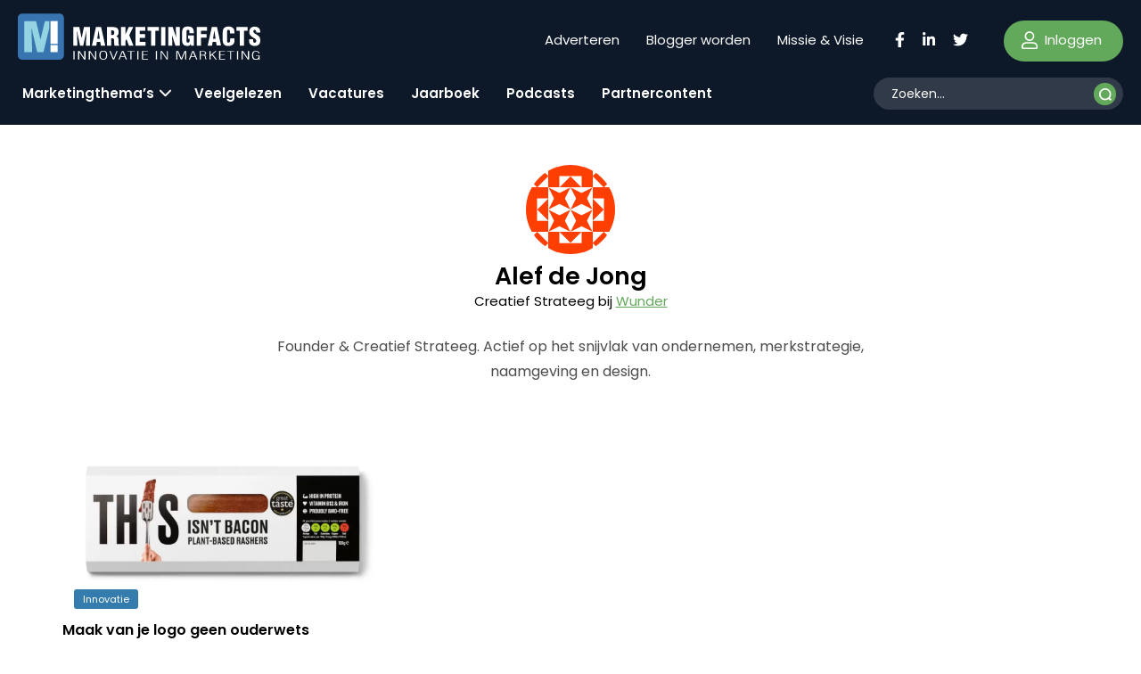

--- FILE ---
content_type: text/html; charset=UTF-8
request_url: https://www.marketingfacts.nl/profiel/alef-de-jong/
body_size: 16936
content:
<!doctype html>
<html lang="nl-NL" id="html">
<head>
	<meta name="viewport" content="width=device-width, initial-scale=1" />
    <link rel="apple-touch-icon" sizes="144x144" href="/wp-content/themes/webtailor/dist/img/favicon/apple-touch-icon.png">
    <link rel="icon" type="image/png" sizes="32x32" href="/wp-content/themes/webtailor/dist/img/favicon/favicon-32x32.png">
    <link rel="icon" type="image/png" sizes="16x16" href="/wp-content/themes/webtailor/dist/img/favicon/favicon-16x16.png">
    <link rel="manifest" href="/wp-content/themes/webtailor/dist/img/favicon/site.webmanifest">
    <link rel="mask-icon" href="/wp-content/themes/webtailor/dist/img/favicon/safari-pinned-tab.svg" color="#5bbad5">
    <meta name="msapplication-TileColor" content="#ffc40d">
    <meta name="theme-color" content="#ffffff">
    <script async="async" src="https://www.googletagservices.com/tag/js/gpt.js"></script>
            <script>
            window.googletag = window.googletag || { cmd: [] };
            var gptAdSlots = [];
            googletag.cmd.push(function () {

                // Mapping for top and bottom
                var mapping1 = googletag.sizeMapping().
                addSize([0, 0], [[320, 50], [320, 100], [300, 250]]).
                addSize([768, 200], [[728, 90]]).
                addSize([1024, 300], [[970, 250], [970, 90]]).
                build();

                // Mapping for in-article
                var mapping2 = googletag.sizeMapping().
                addSize([0, 0], [[300, 250], 'fluid']).
                addSize([768, 200], [[728, 90], [300, 250], 'fluid']).
                addSize([1024, 300], [[728, 90], [300, 250], 'fluid']).
                build();

                // Using mapping 1 - top & bottom
                gptAdSlots[0] = googletag.defineSlot('/8857280/MF-Article-Top', [[970, 250], [320, 50], [970, 90], [300, 250], [728, 90], [320, 100]], 'div-gpt-ad-1563885608991-0').defineSizeMapping(mapping1).setCollapseEmptyDiv(true).addService(googletag.pubads());
                gptAdSlots[1] = googletag.defineSlot('/8857280/MF-Article-Bottom', [[728, 90], [970, 250], [320, 100], [300, 250], [320, 50], [970, 90]], 'div-gpt-ad-1563885704448-0').defineSizeMapping(mapping1).setCollapseEmptyDiv(true).addService(googletag.pubads());

                // Using mapping 2 - inarticle
                gptAdSlots[2] = googletag.defineSlot('/8857280/MF-Inarticle-1', ['fluid', [300, 250], [728, 90]], 'div-gpt-ad-1563885817422-0').defineSizeMapping(mapping2).setCollapseEmptyDiv(true).addService(googletag.pubads());

                googletag.pubads().enableSingleRequest();
                googletag.pubads().collapseEmptyDivs();

                // Start ad fetching.
                googletag.enableServices();

            });
        </script>
    
    <!-- Google Tag Manager -->
    <script>(function(w,d,s,l,i){w[l]=w[l]||[];w[l].push({'gtm.start':
                new Date().getTime(),event:'gtm.js'});var f=d.getElementsByTagName(s)[0],
            j=d.createElement(s),dl=l!='dataLayer'?'&l='+l:'';j.async=true;j.src=
            'https://www.googletagmanager.com/gtm.js?id='+i+dl;f.parentNode.insertBefore(j,f);
        })(window,document,'script','dataLayer','GTM-NGRCD34');</script>
    <!-- End Google Tag Manager -->
    <script async src="https://fundingchoicesmessages.google.com/i/pub-3844442312833759?ers=1" nonce="ZIoj7YvgVAINPXB2140XYA"></script><script nonce="ZIoj7YvgVAINPXB2140XYA">(function() {function signalGooglefcPresent() {if (!window.frames['googlefcPresent']) {if (document.body) {const iframe = document.createElement('iframe'); iframe.style = 'width: 0; height: 0; border: none; z-index: -1000; left: -1000px; top: -1000px;'; iframe.style.display = 'none'; iframe.name = 'googlefcPresent'; document.body.appendChild(iframe);} else {setTimeout(signalGooglefcPresent, 0);}}}signalGooglefcPresent();})();</script>
    
	<meta name='robots' content='index, follow, max-image-preview:large, max-snippet:-1, max-video-preview:-1' />

	<!-- This site is optimized with the Yoast SEO Premium plugin v24.1 (Yoast SEO v24.1) - https://yoast.com/wordpress/plugins/seo/ -->
	<title>Alef de Jong, auteur op Marketingfacts</title>
	<link rel="canonical" href="https://www.marketingfacts.nl/profiel/alef-de-jong/" />
	<meta property="og:locale" content="nl_NL" />
	<meta property="og:type" content="profile" />
	<meta property="og:title" content="Alef de Jong" />
	<meta property="og:url" content="https://www.marketingfacts.nl/profiel/alef-de-jong/" />
	<meta property="og:site_name" content="Marketingfacts" />
	<meta property="og:image" content="https://secure.gravatar.com/avatar/8bee563783b93a511d37246f47313643?s=500&d=identicon&r=g" />
	<meta name="twitter:card" content="summary_large_image" />
	<script type="application/ld+json" class="yoast-schema-graph">{"@context":"https://schema.org","@graph":[{"@type":"ProfilePage","@id":"https://www.marketingfacts.nl/profiel/alef-de-jong/","url":"https://www.marketingfacts.nl/profiel/alef-de-jong/","name":"Alef de Jong, auteur op Marketingfacts","isPartOf":{"@id":"https://www.marketingfacts.nl/#website"},"primaryImageOfPage":{"@id":"https://www.marketingfacts.nl/profiel/alef-de-jong/#primaryimage"},"image":{"@id":"https://www.marketingfacts.nl/profiel/alef-de-jong/#primaryimage"},"thumbnailUrl":"https://www.marketingfacts.nl/wp-content/uploads/images/imagesblog/This_bacon.jpg","breadcrumb":{"@id":"https://www.marketingfacts.nl/profiel/alef-de-jong/#breadcrumb"},"inLanguage":"nl-NL","potentialAction":[{"@type":"ReadAction","target":["https://www.marketingfacts.nl/profiel/alef-de-jong/"]}]},{"@type":"ImageObject","inLanguage":"nl-NL","@id":"https://www.marketingfacts.nl/profiel/alef-de-jong/#primaryimage","url":"https://www.marketingfacts.nl/wp-content/uploads/images/imagesblog/This_bacon.jpg","contentUrl":"https://www.marketingfacts.nl/wp-content/uploads/images/imagesblog/This_bacon.jpg","width":300,"height":300},{"@type":"BreadcrumbList","@id":"https://www.marketingfacts.nl/profiel/alef-de-jong/#breadcrumb","itemListElement":[{"@type":"ListItem","position":1,"name":"Home","item":"https://www.marketingfacts.nl/"},{"@type":"ListItem","position":2,"name":"Archieven voor Alef de Jong"}]},{"@type":"WebSite","@id":"https://www.marketingfacts.nl/#website","url":"https://www.marketingfacts.nl/","name":"Marketingfacts","description":"Marketing, Technology &amp; Design","potentialAction":[{"@type":"SearchAction","target":{"@type":"EntryPoint","urlTemplate":"https://www.marketingfacts.nl/berichten/?_sf_s={search_term_string}"},"query-input":{"@type":"PropertyValueSpecification","valueRequired":true,"valueName":"search_term_string"}}],"inLanguage":"nl-NL"},{"@type":"Person","@id":"https://www.marketingfacts.nl/#/schema/person/8357f3bf3f617a653bdc8ad6a78f6003","name":"Alef de Jong","image":{"@type":"ImageObject","inLanguage":"nl-NL","@id":"https://www.marketingfacts.nl/#/schema/person/image/","url":"https://secure.gravatar.com/avatar/9c455727bf55578609b9138cceb1e192a1d873b9747e45bdf6bf89e4294014b6?s=96&d=identicon&r=g","contentUrl":"https://secure.gravatar.com/avatar/9c455727bf55578609b9138cceb1e192a1d873b9747e45bdf6bf89e4294014b6?s=96&d=identicon&r=g","caption":"Alef de Jong"},"description":"Founder &amp; Creatief Strateeg. Actief op het snijvlak van ondernemen, merkstrategie, naamgeving en design.","sameAs":["https://wunder.nl/"],"mainEntityOfPage":{"@id":"https://www.marketingfacts.nl/profiel/alef-de-jong/"}}]}</script>
	<!-- / Yoast SEO Premium plugin. -->


<link rel='dns-prefetch' href='//kit.fontawesome.com' />
<link rel="alternate" type="application/rss+xml" title="Marketingfacts &raquo; berichten door Alef de Jong feed" href="https://www.marketingfacts.nl/profiel/alef-de-jong/feed/" />
<style id='wp-img-auto-sizes-contain-inline-css' type='text/css'>
img:is([sizes=auto i],[sizes^="auto," i]){contain-intrinsic-size:3000px 1500px}
/*# sourceURL=wp-img-auto-sizes-contain-inline-css */
</style>
<style id='classic-theme-styles-inline-css' type='text/css'>
/*! This file is auto-generated */
.wp-block-button__link{color:#fff;background-color:#32373c;border-radius:9999px;box-shadow:none;text-decoration:none;padding:calc(.667em + 2px) calc(1.333em + 2px);font-size:1.125em}.wp-block-file__button{background:#32373c;color:#fff;text-decoration:none}
/*# sourceURL=/wp-includes/css/classic-themes.min.css */
</style>
<link rel='stylesheet' id='frontend-style-css' href='https://www.marketingfacts.nl/wp-content/plugins/frontend-login/assets/frontend.css?ver=2.8' type='text/css' media='all' />
<link rel='stylesheet' id='search-filter-plugin-styles-css' href='https://www.marketingfacts.nl/wp-content/plugins/search-filter-pro/public/assets/css/search-filter.min.css?ver=2.5.17' type='text/css' media='all' />
<link rel='stylesheet' id='style-css' href='https://www.marketingfacts.nl/wp-content/themes/webtailor/dist/style.min.css?ver=2.3.7' type='text/css' media='all' />
<script type="text/javascript" src="https://www.marketingfacts.nl/wp-includes/js/jquery/jquery.min.js?ver=3.7.1" id="jquery-core-js"></script>
<link rel="https://api.w.org/" href="https://www.marketingfacts.nl/wp-json/" /><link rel="alternate" title="JSON" type="application/json" href="https://www.marketingfacts.nl/wp-json/wp/v2/users/23" /><link rel="EditURI" type="application/rsd+xml" title="RSD" href="https://www.marketingfacts.nl/xmlrpc.php?rsd" />
<meta name="generator" content="WordPress 6.9" />
<style id='global-styles-inline-css' type='text/css'>
:root{--wp--preset--aspect-ratio--square: 1;--wp--preset--aspect-ratio--4-3: 4/3;--wp--preset--aspect-ratio--3-4: 3/4;--wp--preset--aspect-ratio--3-2: 3/2;--wp--preset--aspect-ratio--2-3: 2/3;--wp--preset--aspect-ratio--16-9: 16/9;--wp--preset--aspect-ratio--9-16: 9/16;--wp--preset--color--black: #000000;--wp--preset--color--cyan-bluish-gray: #abb8c3;--wp--preset--color--white: #ffffff;--wp--preset--color--pale-pink: #f78da7;--wp--preset--color--vivid-red: #cf2e2e;--wp--preset--color--luminous-vivid-orange: #ff6900;--wp--preset--color--luminous-vivid-amber: #fcb900;--wp--preset--color--light-green-cyan: #7bdcb5;--wp--preset--color--vivid-green-cyan: #00d084;--wp--preset--color--pale-cyan-blue: #8ed1fc;--wp--preset--color--vivid-cyan-blue: #0693e3;--wp--preset--color--vivid-purple: #9b51e0;--wp--preset--gradient--vivid-cyan-blue-to-vivid-purple: linear-gradient(135deg,rgb(6,147,227) 0%,rgb(155,81,224) 100%);--wp--preset--gradient--light-green-cyan-to-vivid-green-cyan: linear-gradient(135deg,rgb(122,220,180) 0%,rgb(0,208,130) 100%);--wp--preset--gradient--luminous-vivid-amber-to-luminous-vivid-orange: linear-gradient(135deg,rgb(252,185,0) 0%,rgb(255,105,0) 100%);--wp--preset--gradient--luminous-vivid-orange-to-vivid-red: linear-gradient(135deg,rgb(255,105,0) 0%,rgb(207,46,46) 100%);--wp--preset--gradient--very-light-gray-to-cyan-bluish-gray: linear-gradient(135deg,rgb(238,238,238) 0%,rgb(169,184,195) 100%);--wp--preset--gradient--cool-to-warm-spectrum: linear-gradient(135deg,rgb(74,234,220) 0%,rgb(151,120,209) 20%,rgb(207,42,186) 40%,rgb(238,44,130) 60%,rgb(251,105,98) 80%,rgb(254,248,76) 100%);--wp--preset--gradient--blush-light-purple: linear-gradient(135deg,rgb(255,206,236) 0%,rgb(152,150,240) 100%);--wp--preset--gradient--blush-bordeaux: linear-gradient(135deg,rgb(254,205,165) 0%,rgb(254,45,45) 50%,rgb(107,0,62) 100%);--wp--preset--gradient--luminous-dusk: linear-gradient(135deg,rgb(255,203,112) 0%,rgb(199,81,192) 50%,rgb(65,88,208) 100%);--wp--preset--gradient--pale-ocean: linear-gradient(135deg,rgb(255,245,203) 0%,rgb(182,227,212) 50%,rgb(51,167,181) 100%);--wp--preset--gradient--electric-grass: linear-gradient(135deg,rgb(202,248,128) 0%,rgb(113,206,126) 100%);--wp--preset--gradient--midnight: linear-gradient(135deg,rgb(2,3,129) 0%,rgb(40,116,252) 100%);--wp--preset--font-size--small: 13px;--wp--preset--font-size--medium: 20px;--wp--preset--font-size--large: 36px;--wp--preset--font-size--x-large: 42px;--wp--preset--spacing--20: 0.44rem;--wp--preset--spacing--30: 0.67rem;--wp--preset--spacing--40: 1rem;--wp--preset--spacing--50: 1.5rem;--wp--preset--spacing--60: 2.25rem;--wp--preset--spacing--70: 3.38rem;--wp--preset--spacing--80: 5.06rem;--wp--preset--shadow--natural: 6px 6px 9px rgba(0, 0, 0, 0.2);--wp--preset--shadow--deep: 12px 12px 50px rgba(0, 0, 0, 0.4);--wp--preset--shadow--sharp: 6px 6px 0px rgba(0, 0, 0, 0.2);--wp--preset--shadow--outlined: 6px 6px 0px -3px rgb(255, 255, 255), 6px 6px rgb(0, 0, 0);--wp--preset--shadow--crisp: 6px 6px 0px rgb(0, 0, 0);}:where(.is-layout-flex){gap: 0.5em;}:where(.is-layout-grid){gap: 0.5em;}body .is-layout-flex{display: flex;}.is-layout-flex{flex-wrap: wrap;align-items: center;}.is-layout-flex > :is(*, div){margin: 0;}body .is-layout-grid{display: grid;}.is-layout-grid > :is(*, div){margin: 0;}:where(.wp-block-columns.is-layout-flex){gap: 2em;}:where(.wp-block-columns.is-layout-grid){gap: 2em;}:where(.wp-block-post-template.is-layout-flex){gap: 1.25em;}:where(.wp-block-post-template.is-layout-grid){gap: 1.25em;}.has-black-color{color: var(--wp--preset--color--black) !important;}.has-cyan-bluish-gray-color{color: var(--wp--preset--color--cyan-bluish-gray) !important;}.has-white-color{color: var(--wp--preset--color--white) !important;}.has-pale-pink-color{color: var(--wp--preset--color--pale-pink) !important;}.has-vivid-red-color{color: var(--wp--preset--color--vivid-red) !important;}.has-luminous-vivid-orange-color{color: var(--wp--preset--color--luminous-vivid-orange) !important;}.has-luminous-vivid-amber-color{color: var(--wp--preset--color--luminous-vivid-amber) !important;}.has-light-green-cyan-color{color: var(--wp--preset--color--light-green-cyan) !important;}.has-vivid-green-cyan-color{color: var(--wp--preset--color--vivid-green-cyan) !important;}.has-pale-cyan-blue-color{color: var(--wp--preset--color--pale-cyan-blue) !important;}.has-vivid-cyan-blue-color{color: var(--wp--preset--color--vivid-cyan-blue) !important;}.has-vivid-purple-color{color: var(--wp--preset--color--vivid-purple) !important;}.has-black-background-color{background-color: var(--wp--preset--color--black) !important;}.has-cyan-bluish-gray-background-color{background-color: var(--wp--preset--color--cyan-bluish-gray) !important;}.has-white-background-color{background-color: var(--wp--preset--color--white) !important;}.has-pale-pink-background-color{background-color: var(--wp--preset--color--pale-pink) !important;}.has-vivid-red-background-color{background-color: var(--wp--preset--color--vivid-red) !important;}.has-luminous-vivid-orange-background-color{background-color: var(--wp--preset--color--luminous-vivid-orange) !important;}.has-luminous-vivid-amber-background-color{background-color: var(--wp--preset--color--luminous-vivid-amber) !important;}.has-light-green-cyan-background-color{background-color: var(--wp--preset--color--light-green-cyan) !important;}.has-vivid-green-cyan-background-color{background-color: var(--wp--preset--color--vivid-green-cyan) !important;}.has-pale-cyan-blue-background-color{background-color: var(--wp--preset--color--pale-cyan-blue) !important;}.has-vivid-cyan-blue-background-color{background-color: var(--wp--preset--color--vivid-cyan-blue) !important;}.has-vivid-purple-background-color{background-color: var(--wp--preset--color--vivid-purple) !important;}.has-black-border-color{border-color: var(--wp--preset--color--black) !important;}.has-cyan-bluish-gray-border-color{border-color: var(--wp--preset--color--cyan-bluish-gray) !important;}.has-white-border-color{border-color: var(--wp--preset--color--white) !important;}.has-pale-pink-border-color{border-color: var(--wp--preset--color--pale-pink) !important;}.has-vivid-red-border-color{border-color: var(--wp--preset--color--vivid-red) !important;}.has-luminous-vivid-orange-border-color{border-color: var(--wp--preset--color--luminous-vivid-orange) !important;}.has-luminous-vivid-amber-border-color{border-color: var(--wp--preset--color--luminous-vivid-amber) !important;}.has-light-green-cyan-border-color{border-color: var(--wp--preset--color--light-green-cyan) !important;}.has-vivid-green-cyan-border-color{border-color: var(--wp--preset--color--vivid-green-cyan) !important;}.has-pale-cyan-blue-border-color{border-color: var(--wp--preset--color--pale-cyan-blue) !important;}.has-vivid-cyan-blue-border-color{border-color: var(--wp--preset--color--vivid-cyan-blue) !important;}.has-vivid-purple-border-color{border-color: var(--wp--preset--color--vivid-purple) !important;}.has-vivid-cyan-blue-to-vivid-purple-gradient-background{background: var(--wp--preset--gradient--vivid-cyan-blue-to-vivid-purple) !important;}.has-light-green-cyan-to-vivid-green-cyan-gradient-background{background: var(--wp--preset--gradient--light-green-cyan-to-vivid-green-cyan) !important;}.has-luminous-vivid-amber-to-luminous-vivid-orange-gradient-background{background: var(--wp--preset--gradient--luminous-vivid-amber-to-luminous-vivid-orange) !important;}.has-luminous-vivid-orange-to-vivid-red-gradient-background{background: var(--wp--preset--gradient--luminous-vivid-orange-to-vivid-red) !important;}.has-very-light-gray-to-cyan-bluish-gray-gradient-background{background: var(--wp--preset--gradient--very-light-gray-to-cyan-bluish-gray) !important;}.has-cool-to-warm-spectrum-gradient-background{background: var(--wp--preset--gradient--cool-to-warm-spectrum) !important;}.has-blush-light-purple-gradient-background{background: var(--wp--preset--gradient--blush-light-purple) !important;}.has-blush-bordeaux-gradient-background{background: var(--wp--preset--gradient--blush-bordeaux) !important;}.has-luminous-dusk-gradient-background{background: var(--wp--preset--gradient--luminous-dusk) !important;}.has-pale-ocean-gradient-background{background: var(--wp--preset--gradient--pale-ocean) !important;}.has-electric-grass-gradient-background{background: var(--wp--preset--gradient--electric-grass) !important;}.has-midnight-gradient-background{background: var(--wp--preset--gradient--midnight) !important;}.has-small-font-size{font-size: var(--wp--preset--font-size--small) !important;}.has-medium-font-size{font-size: var(--wp--preset--font-size--medium) !important;}.has-large-font-size{font-size: var(--wp--preset--font-size--large) !important;}.has-x-large-font-size{font-size: var(--wp--preset--font-size--x-large) !important;}
/*# sourceURL=global-styles-inline-css */
</style>
</head>
<body class="archive author author-alef-de-jong author-23 wp-theme-webtailor" >
<!-- Google Tag Manager (noscript) -->
<noscript><iframe src="https://www.googletagmanager.com/ns.html?id=GTM-NGRCD34"
                  height="0" width="0" style="display:none;visibility:hidden"></iframe></noscript>
<!-- End Google Tag Manager (noscript) -->
	<header id="header" class="sticky-top">
        <div class="container-fluid">
            <div class="row">
                <div class="logo-wrap col-xl-5 col-lg-4 col-7 flex fl">
                    <a class="logo" href="https://www.marketingfacts.nl">
                        <?xml version="1.0" encoding="utf-8"?>
<!-- Generator: Adobe Illustrator 26.1.0, SVG Export Plug-In . SVG Version: 6.00 Build 0)  -->
<svg width="271.6" height="51.8" version="1.1" id="logo" xmlns="http://www.w3.org/2000/svg" xmlns:xlink="http://www.w3.org/1999/xlink" x="0px" y="0px"
	 viewBox="0 0 271.6 51.8" style="enable-background:new 0 0 271.6 51.8;" xml:space="preserve">
<g>
	<path fill="#ffffff" d="M104.6,27.8h1.6c1.1,0.1,1.5,0.9,1.7,2.2c0.1,1.3,0,3,0.1,4.8c0,0.4,0.1,0.8,0.3,1.2h5.3v-0.3
		c-0.2-0.2-0.4-0.4-0.5-0.7c-0.3-1.3-0.3-4.9-0.4-6.5c-0.1-1.4-1.1-2.5-2.4-2.7v-0.1c2-1,2.6-2.5,2.6-4.7c0-4.1-2-5.7-6-5.7h-7.1V36
		h4.8L104.6,27.8z M104.6,19c2.4-0.1,3.4,0.1,3.4,2.5c0,1.3-0.3,2.6-1.7,2.6h-1.7L104.6,19z"/>
	<polygon fill="#ffffff" points="120.6,30.9 121.7,28.8 124.4,36 129.5,36 124.8,24.4 129.2,15.3 124.2,15.3 120.6,23.5 120.6,23.5 
		120.6,15.3 115.7,15.3 115.7,36 120.6,36 	"/>
	<polygon fill="#ffffff" points="143.1,31.8 136.5,31.8 136.5,27.3 142.6,27.3 142.6,23.2 136.5,23.2 136.5,19.4 142.8,19.4 
		142.8,15.3 131.7,15.3 131.7,36 143.1,36 	"/>
	<polygon fill="#ffffff" points="145.4,19.4 149.2,19.4 149.2,36 154,36 154,19.4 157.9,19.4 157.9,15.3 145.4,15.3 	"/>
	<rect x="160.5" y="15.3" fill="#ffffff" width="4.8" height="20.7"/>
	<polygon fill="#ffffff" points="176.5,36 181.5,36 181.5,15.3 176.9,15.3 177.4,26.8 177.3,26.8 173.5,15.3 168.5,15.3 168.5,36 
		173.1,36 172.7,24.4 172.7,24.4 	"/>
	<path fill="#ffffff" d="M193.8,34.1L193.8,34.1L194,36h3.3V24.7h-6.6v3.7h1.7v1.6c0,1.3-0.1,2.7-1.7,2.7c-0.1,0-0.3,0-0.4,0
		c-0.9-0.1-1.5-1-1.4-1.8V20.6c0-1.4,0.4-2.2,1.9-2.2c1.3,0,1.5,0.9,1.5,2.7v1.1h4.8v-1.6c0-4.2-2.5-6-6.6-6c-4.4,0-6.5,2.1-6.5,6.6
		v8.5c0,3.8,1.3,6.6,5.4,6.6C191.7,36.5,192.8,35.9,193.8,34.1z"/>
	<polygon fill="#ffffff" points="200.5,36 205.3,36 205.3,27.2 211.4,27.2 211.4,23.1 205.3,23.1 205.3,19.4 211.9,19.4 211.9,15.3 
		200.5,15.3 	"/>
	<path fill="#ffffff" d="M218.2,31.9h3.8l0.7,4h4.9l-4.5-20.7h-5.8L212.7,36l4.9,0L218.2,31.9z M220.1,19L220.1,19l1.4,9.3h-2.8
		L220.1,19z"/>
	<path fill="#ffffff" d="M237.8,29.7c0,1.3-0.1,3-1.8,3c-1.3,0-1.7-0.7-1.7-1.9V20.6c0-1.4,0.4-2.2,1.9-2.2c0.9,0,1.5,0.9,1.5,2.7v1.3
		l4.9,0v-1.7c0-4.2-2.5-6-6.6-6c-4.4,0-6.5,2.1-6.5,6.6v8.5c0,4.2,1.7,6.6,6.2,6.6c5,0,7-2.5,7-6v-2.5h-4.8V29.7z"/>
	<polygon fill="#ffffff" points="253.5,36 253.5,19.4 257.4,19.4 257.4,15.3 244.9,15.3 244.9,19.4 248.7,19.4 248.7,36 	"/>
	<path fill="#ffffff" d="M265.3,22.4c-1-0.7-1.6-1.3-1.5-2.5c0-0.1,0-0.1,0-0.2c0,0,0,0,0,0c0.1-0.8,0.9-1.3,1.7-1.2
		c1.6,0.1,1.6,1.8,1.6,3h4.5c0.2-3.9-1.9-6.7-6.2-6.7c-3.8,0-6.1,2-6.1,5.9c-0.1,1.5,0.4,3,1.4,4.1c1.1,1.1,2.3,2,3.7,2.7
		c1.3,0.8,2.7,1.4,2.7,3.2c0,1-0.5,2.1-1.6,2.1c-1.5,0-1.9-1-1.9-2.2V29l-4.5,0v2.2c0,2.7,1.9,5.2,6.3,5.2c4,0,6.2-2.2,6.2-6.2
		c0-2.5-0.7-3.9-1.8-4.9C268.4,24.2,266.8,23.3,265.3,22.4z"/>
	<rect x="62.3" y="42" fill="#ffffff" width="1.3" height="9.5"/>
	<polygon fill="#ffffff" points="74.5,50.1 74.5,50.1 69.1,42 67.5,42 67.5,51.5 68.8,51.5 68.8,43.4 68.8,43.4 74.2,51.5 75.8,51.5 
		75.8,42 74.5,42 	"/>
	<polygon fill="#ffffff" points="86.6,50.1 86.5,50.1 81.1,42 79.5,42 79.5,51.5 80.8,51.5 80.8,43.4 80.8,43.4 86.3,51.5 87.8,51.5 
		87.8,42 86.6,42 	"/>
	<path fill="#ffffff" d="M95.7,51.7c4.1,0,4.3-2.7,4.3-4.8s0-5.2-4.3-5.2c-3.9,0-4.3,2.8-4.3,4.7C91.4,48.5,91.4,51.7,95.7,51.7z
		 M92.7,46.7c0-1.4,0-4.2,3-4.2c3.1,0,3.1,2.9,3.1,4.2v0c0,1.3,0.1,4.2-3,4.2C92.6,51,92.7,48.1,92.7,46.7z"/>
	<polygon fill="#ffffff" points="91.4,46.5 91.4,46.5 91.4,46.5 	"/>
	<polygon fill="#ffffff" points="107.2,50.4 107.2,50.4 103.9,42 102.6,42 106.5,51.5 107.9,51.5 111.8,42 110.6,42 	"/>
	<path fill="#ffffff" d="M116.7,42l-3.9,9.5h1.2l1.2-2.9h4.5l1.2,2.9h1.3l-3.9-9.5H116.7z M115.4,47.8l1.9-4.8h0.1l1.9,4.8H115.4z"/>
	<polygon fill="#ffffff" points="122.8,42.7 126.1,42.7 126.1,51.5 127.3,51.5 127.3,42.7 130.7,42.7 130.7,42 122.8,42 	"/>
	<rect x="133.8" y="42" fill="#ffffff" width="1.3" height="9.5"/>
	<polygon fill="#ffffff" points="145.8,50.8 140.3,50.8 140.3,46.9 145.2,46.9 145.2,46.2 140.3,46.2 140.3,42.7 145.7,42.7 145.7,42 
		139.1,42 139.1,51.5 145.8,51.5 	"/>
	<rect x="154.6" y="42" fill="#ffffff" width="1.3" height="9.5"/>
	<polygon fill="#ffffff" points="166.9,50.1 161.5,42 159.9,42 159.9,51.5 161.1,51.5 161.1,43.4 161.2,43.4 166.6,51.5 168.1,51.5 
		168.1,42 166.9,42 	"/>
	<polygon fill="#ffffff" points="183.2,50.3 183.2,50.3 179.7,42 177.6,42 177.6,51.5 178.8,51.5 178.8,42.8 178.9,42.8 182.5,51.5 
		183.9,51.5 187.5,42.8 187.6,42.8 187.6,51.5 188.8,51.5 188.8,42 186.8,42 	"/>
	<path fill="#ffffff" d="M195.5,42l-3.9,9.5v0h1.3l1.2-2.9h4.5l1.2,2.9h1.3L197,42H195.5z M194.3,47.8l1.9-4.8h0l1.9,4.8H194.3z"/>
	<path fill="#ffffff" d="M210.7,49c0-1.2-0.2-2-1.9-2.3c1.2-0.1,2.1-1,2.2-2.2c0-1.9-1.8-2.4-4.5-2.4h-2.8v9.5h1.3V47l1.3,0
		c1.6,0,3.1,0.1,3.3,1.3c0.1,0.7,0,2.3,0.6,3.1h1.4v-0.1C210.7,51.1,210.8,49.4,210.7,49z M204.9,46.3v-3.6h1.8c2,0,3,0.4,3,1.8
		c0,1.7-2.2,1.8-2.6,1.8H204.9z"/>
	<polygon fill="#ffffff" points="222.7,42 221.2,42 215.9,46.7 215.9,46.7 215.9,42 214.6,42 214.6,51.5 215.9,51.5 215.9,47.9 
		217.5,46.5 221.5,51.5 222.9,51.5 218.3,45.8 	"/>
	<polygon fill="#ffffff" points="226.8,46.9 231.7,46.9 231.7,46.2 226.8,46.2 226.8,42.7 232.2,42.7 232.2,42 225.5,42 225.5,51.5 
		232.2,51.5 232.2,50.8 226.8,50.8 	"/>
	<polygon fill="#ffffff" points="234.5,42.7 237.8,42.7 237.8,51.5 239,51.5 239,42.7 242.4,42.7 242.4,42 234.5,42 	"/>
	<rect x="245.5" y="42" fill="#ffffff" width="1.3" height="9.5"/>
	<polygon fill="#ffffff" points="257.7,42 257.7,50.1 257.7,50.1 252.3,42 250.7,42 250.7,51.5 252,51.5 252,43.4 252,43.4 257.5,51.5 
		259,51.5 259,42 	"/>
	<path fill="#ffffff" d="M266.5,47.5l3.2,0c-0.1,1.4-0.2,3.5-3,3.5c-3,0-3-2.9-3-4.2s-0.1-4.2,3.1-4.2c1.3-0.2,2.5,0.8,2.7,2.1h1.2
		c0-1.5-1.5-2.8-3.9-2.8h-0.1c-4.1,0-4.3,2.8-4.3,4.8c0,1.9,0.1,5.2,4.2,5.2c1.2,0.1,2.4-0.3,3.2-1.2h0l0.1,1h1v-4.7h-4.4V47.5z"/>
	<path fill="#ffffff" d="M83,36l4.5-20.7h5.8L97.9,36h-4.9l-0.7-4h-3.8l-0.6,4L83,36z M90.4,19L90.4,19L89,28.3h2.8L90.4,19z"/>
	<path fill="#ffffff" d="M62.1,36V15.3h6.8l2.5,12.2h0.1l2.6-12.2h6.8V36h-4.6l0.5-16.2h-0.1L73.3,36h-3.6l-3.4-16.2h-0.1L66.7,36H62.1
		z"/>
</g>
<g id="Group_149">
	<path id="bg" fill="#3874AF" d="M46.6,51.8H5c-2.8,0-5-2.2-5-5V5.2c0-2.8,2.2-5,5-5h41.6c2.8,0,5,2.2,5,5v41.6C51.6,49.6,49.4,51.8,46.6,51.8z
		"/>
	<path id="bg-50" fill="#94D3E1" d="M30.4,8.6l-5,20.5h-0.1L20.4,8.6H7.2v34.7h8.9l-0.9-27.2h0.1l6.4,27.2h7l6.6-27.2h0V8.6L30.4,8.6z"/>
	<rect x="36.6" y="8.6" fill="#ffffff" width="8" height="25.5"/>
	<rect x="36.6" y="35.4" fill="#ffffff" width="8" height="7.9"/>
</g>
</svg>
                    </a>
                                    </div>
                <div class="items-right flex fr col-xl-7 col-lg-8 col-5">
                    <div class="header-submenu desktop"><ul id="menu-header-submenu" class="menu"><li id="menu-item-52986" class="menu-item menu-item-type-post_type menu-item-object-page menu-item-52986"><a href="https://www.marketingfacts.nl/adverteren/">Adverteren</a></li>
<li id="menu-item-52985" class="menu-item menu-item-type-post_type menu-item-object-page menu-item-52985"><a href="https://www.marketingfacts.nl/blogger-worden/">Blogger worden</a></li>
<li id="menu-item-53964" class="menu-item menu-item-type-post_type menu-item-object-page menu-item-53964"><a href="https://www.marketingfacts.nl/missie/">Missie &#038; Visie</a></li>
</ul></div>                    <div class="social-icons flex fl d-none d-md-flex desktop">
                                                    <div class="icon">
                                <a target="_blank" href="https://www.facebook.com/marketingfacts"><svg height="17px" xmlns="http://www.w3.org/2000/svg" viewBox="0 0 320 512"><!--! Font Awesome Pro 6.1.1 by @fontawesome - https://fontawesome.com License - https://fontawesome.com/license (Commercial License) Copyright 2022 Fonticons, Inc. --><path d="M279.14 288l14.22-92.66h-88.91v-60.13c0-25.35 12.42-50.06 52.24-50.06h40.42V6.26S260.43 0 225.36 0c-73.22 0-121.08 44.38-121.08 124.72v70.62H22.89V288h81.39v224h100.17V288z"/></svg></a>
                            </div>
                                                                            <div class="icon">
                                <a target="_blank" href="https://www.linkedin.com/company/marketingfacts/"><svg height="17px" xmlns="http://www.w3.org/2000/svg" viewBox="0 0 448 512"><!--! Font Awesome Pro 6.1.1 by @fontawesome - https://fontawesome.com License - https://fontawesome.com/license (Commercial License) Copyright 2022 Fonticons, Inc. --><path d="M100.28 448H7.4V148.9h92.88zM53.79 108.1C24.09 108.1 0 83.5 0 53.8a53.79 53.79 0 0 1 107.58 0c0 29.7-24.1 54.3-53.79 54.3zM447.9 448h-92.68V302.4c0-34.7-.7-79.2-48.29-79.2-48.29 0-55.69 37.7-55.69 76.7V448h-92.78V148.9h89.08v40.8h1.3c12.4-23.5 42.69-48.3 87.88-48.3 94 0 111.28 61.9 111.28 142.3V448z"/></svg></a>
                            </div>
                                                                            <div class="icon">
                                <a target="_blank" href="https://twitter.com/Marketingfacts"><svg height="17px" xmlns="http://www.w3.org/2000/svg" viewBox="0 0 512 512"><!--! Font Awesome Pro 6.1.1 by @fontawesome - https://fontawesome.com License - https://fontawesome.com/license (Commercial License) Copyright 2022 Fonticons, Inc. --><path d="M459.37 151.716c.325 4.548.325 9.097.325 13.645 0 138.72-105.583 298.558-298.558 298.558-59.452 0-114.68-17.219-161.137-47.106 8.447.974 16.568 1.299 25.34 1.299 49.055 0 94.213-16.568 130.274-44.832-46.132-.975-84.792-31.188-98.112-72.772 6.498.974 12.995 1.624 19.818 1.624 9.421 0 18.843-1.3 27.614-3.573-48.081-9.747-84.143-51.98-84.143-102.985v-1.299c13.969 7.797 30.214 12.67 47.431 13.319-28.264-18.843-46.781-51.005-46.781-87.391 0-19.492 5.197-37.36 14.294-52.954 51.655 63.675 129.3 105.258 216.365 109.807-1.624-7.797-2.599-15.918-2.599-24.04 0-57.828 46.782-104.934 104.934-104.934 30.213 0 57.502 12.67 76.67 33.137 23.715-4.548 46.456-13.32 66.599-25.34-7.798 24.366-24.366 44.833-46.132 57.827 21.117-2.273 41.584-8.122 60.426-16.243-14.292 20.791-32.161 39.308-52.628 54.253z"/></svg></a>
                            </div>
                                            </div>
                                            <a class="button menu-button" href="/inloggen/"><?xml version="1.0" encoding="utf-8"?>
<!-- Generator: Adobe Illustrator 26.2.1, SVG Export Plug-In . SVG Version: 6.00 Build 0)  -->
<svg height="19.5" width="17.5" version="1.1" id="Layer_1" xmlns="http://www.w3.org/2000/svg" xmlns:xlink="http://www.w3.org/1999/xlink" x="0px" y="0px"
	 viewBox="0 0 17.5 19.5" enable-background="new 0 0 17.5 19.5" xml:space="preserve">
<path fill="#FFFFFF" d="M8.7,10.7C8.8,10.7,8.8,10.7,8.7,10.7C8.8,10.7,8.8,10.7,8.7,10.7c1.4,0,2.7-0.6,3.7-1.6
	c1-1,1.5-2.3,1.5-3.7c0-2.9-2.4-5.2-5.3-5.2c0,0,0,0,0,0c-2.9,0-5.2,2.4-5.2,5.3C3.5,8.4,5.9,10.7,8.7,10.7z M8.7,1.7
	C8.7,1.7,8.7,1.7,8.7,1.7c2.1,0,3.8,1.7,3.8,3.7c0,1-0.4,1.9-1.1,2.7c-0.7,0.7-1.6,1.1-2.6,1.1h0c0,0,0,0,0,0C6.7,9.2,5,7.5,5,5.5
	C5,3.4,6.7,1.7,8.7,1.7z"/>
<path fill="#FFFFFF" d="M12.8,12h-8C2.1,12,0,14.1,0,16.8v1c0,1,0.8,1.8,1.8,1.8h14c1,0,1.8-0.8,1.8-1.8v-1
	C17.5,14.1,15.4,12,12.8,12z M16,17.8c0,0.1-0.1,0.2-0.2,0.2h-14c-0.1,0-0.2-0.1-0.2-0.2v-1c0-1.8,1.5-3.2,3.2-3.3h8
	c1.8,0,3.2,1.5,3.3,3.2V17.8z"/>
</svg>
Inloggen</a>
                                        <div class="menu-wrapper mobile">
                        <div class="menu-toggle">
                            <i></i>
                        </div>
                    </div>
                </div>
            </div>
            <div class="row">
                <div class="col-lg-9">
                    <div class="header-menu desktop"><ul id="menu-header-menu" class="menu"><li id="menu-item-53256" class="menu-item menu-item-type-post_type menu-item-object-page menu-item-53256"><a href="https://www.marketingfacts.nl/berichten/">Marketingthema’s</a></li>
<li id="menu-item-52975" class="menu-item menu-item-type-post_type menu-item-object-page menu-item-52975"><a href="https://www.marketingfacts.nl/veel-gelezen/">Veelgelezen</a></li>
<li id="menu-item-53992" class="menu-item menu-item-type-custom menu-item-object-custom menu-item-53992"><a href="https://jobs.marketingfacts.nl/">Vacatures</a></li>
<li id="menu-item-58813" class="menu-item menu-item-type-custom menu-item-object-custom menu-item-58813"><a href="https://jaarboek.marketingfacts.nl/product/marketingfacts-jaarboek-2025/">Jaarboek</a></li>
<li id="menu-item-66332" class="menu-item menu-item-type-post_type menu-item-object-page menu-item-66332"><a href="https://www.marketingfacts.nl/podcasts/">Podcasts</a></li>
<li id="menu-item-53272" class="menu-item menu-item-type-post_type menu-item-object-page menu-item-53272"><a href="https://www.marketingfacts.nl/partnercontent/">Partnercontent</a></li>
</ul></div>                </div>
                <div class="col-lg-3 d-flex fr">
                    <div class="desktop">
                        <form data-sf-form-id='53231' data-is-rtl='0' data-maintain-state='' data-results-url='https://www.marketingfacts.nl/berichten/' data-ajax-form-url='https://www.marketingfacts.nl/?sfid=53231&amp;sf_action=get_data&amp;sf_data=form' data-display-result-method='custom' data-use-history-api='1' data-template-loaded='0' data-lang-code='nl' data-ajax='0' data-init-paged='1' data-auto-update='' action='https://www.marketingfacts.nl/berichten/' method='post' class='searchandfilter' id='search-filter-form-53231' autocomplete='off' data-instance-count='1'><ul><li class="sf-field-search" data-sf-field-name="search" data-sf-field-type="search" data-sf-field-input-type="">		<label>
				   <input placeholder="Zoeken…" name="_sf_search[]" class="sf-input-text" type="text" value="" title=""></label>		</li><li class="sf-field-submit" data-sf-field-name="submit" data-sf-field-type="submit" data-sf-field-input-type=""><input type="submit" name="_sf_submit" value=""></li></ul></form>                    </div>
                </div>
            </div>
        </div>
	</header>
    <div id="cat-nav" class="desktop">
        <div class="nav-menu-wrapper">
                                <ul class="nl">
                        <li class="all"><a class="h3" href="/berichten/">Bekijk alles</a></li>
                                                    <li><a href="/berichten/?_sft_category=advertising">Advertising</a></li>
                                                    <li><a href="/berichten/?_sft_category=b2b-marketing">B2B Marketing</a></li>
                                                    <li><a href="/berichten/?_sft_category=brand-positioning-brand-purpose">Brand Positioning &amp; Brand Purpose</a></li>
                                                    <li><a href="/berichten/?_sft_category=citymarketing">citymarketing</a></li>
                                                    <li><a href="/berichten/?_sft_category=commerce">Commerce</a></li>
                                                    <li><a href="/berichten/?_sft_category=contentmarketing-storytelling">Contentmarketing &amp; Storytelling</a></li>
                                                    <li><a href="/berichten/?_sft_category=crm-loyalty-cx">CRM, Loyalty &amp; CX</a></li>
                                                    <li><a href="/berichten/?_sft_category=data-analytics">Data Analytics</a></li>
                                                    <li><a href="/berichten/?_sft_category=design">Design</a></li>
                                                    <li><a href="/berichten/?_sft_category=digitalisering">digitalisering</a></li>
                                                    <li><a href="/berichten/?_sft_category=direct-marketing-personalisatie">Direct marketing &amp; Personalisatie</a></li>
                                                    <li><a href="/berichten/?_sft_category=facts">Facts</a></li>
                                                    <li><a href="/berichten/?_sft_category=gedrag">Gedrag</a></li>
                                                    <li><a href="/berichten/?_sft_category=geopolitiek">Geopolitiek</a></li>
                                                    <li><a href="/berichten/?_sft_category=innovatie">Innovatie</a></li>
                                                    <li><a href="/berichten/?_sft_category=marketing-design">Marketing Design</a></li>
                                                    <li><a href="/berichten/?_sft_category=marketing-technology">Marketing Technology</a></li>
                                                    <li><a href="/berichten/?_sft_category=marketingstrategie">Marketingstrategie</a></li>
                                                    <li><a href="/berichten/?_sft_category=markt-en-onderzoek">Markt en Onderzoek</a></li>
                                                    <li><a href="/berichten/?_sft_category=media">Media</a></li>
                                                    <li><a href="/berichten/?_sft_category=search-conversie">Search &amp; Conversie</a></li>
                                                    <li><a href="/berichten/?_sft_category=team-skills-leadership">Team, Skills &amp; Leadership</a></li>
                                                    <li><a href="/berichten/?_sft_category=vertrouwen">Vertrouwen</a></li>
                                            </ul>
                        </div>
        <div class="nav-overlay"></div>
    </div>
	<div class="nav-wrapper mobile">
		<div class="nav-menu-wrapper">
                            <a class="button menu-button" href="/inloggen/"><?xml version="1.0" encoding="utf-8"?>
<!-- Generator: Adobe Illustrator 26.2.1, SVG Export Plug-In . SVG Version: 6.00 Build 0)  -->
<svg height="19.5" width="17.5" version="1.1" id="Layer_1" xmlns="http://www.w3.org/2000/svg" xmlns:xlink="http://www.w3.org/1999/xlink" x="0px" y="0px"
	 viewBox="0 0 17.5 19.5" enable-background="new 0 0 17.5 19.5" xml:space="preserve">
<path fill="#FFFFFF" d="M8.7,10.7C8.8,10.7,8.8,10.7,8.7,10.7C8.8,10.7,8.8,10.7,8.7,10.7c1.4,0,2.7-0.6,3.7-1.6
	c1-1,1.5-2.3,1.5-3.7c0-2.9-2.4-5.2-5.3-5.2c0,0,0,0,0,0c-2.9,0-5.2,2.4-5.2,5.3C3.5,8.4,5.9,10.7,8.7,10.7z M8.7,1.7
	C8.7,1.7,8.7,1.7,8.7,1.7c2.1,0,3.8,1.7,3.8,3.7c0,1-0.4,1.9-1.1,2.7c-0.7,0.7-1.6,1.1-2.6,1.1h0c0,0,0,0,0,0C6.7,9.2,5,7.5,5,5.5
	C5,3.4,6.7,1.7,8.7,1.7z"/>
<path fill="#FFFFFF" d="M12.8,12h-8C2.1,12,0,14.1,0,16.8v1c0,1,0.8,1.8,1.8,1.8h14c1,0,1.8-0.8,1.8-1.8v-1
	C17.5,14.1,15.4,12,12.8,12z M16,17.8c0,0.1-0.1,0.2-0.2,0.2h-14c-0.1,0-0.2-0.1-0.2-0.2v-1c0-1.8,1.5-3.2,3.2-3.3h8
	c1.8,0,3.2,1.5,3.3,3.2V17.8z"/>
</svg>
Inloggen</a>
                        <hr>
            <div class="header-menu mobile"><ul id="menu-header-menu-1" class="menu"><li class="menu-item menu-item-type-post_type menu-item-object-page menu-item-53256"><a href="https://www.marketingfacts.nl/berichten/">Marketingthema’s</a></li>
<li class="menu-item menu-item-type-post_type menu-item-object-page menu-item-52975"><a href="https://www.marketingfacts.nl/veel-gelezen/">Veelgelezen</a></li>
<li class="menu-item menu-item-type-custom menu-item-object-custom menu-item-53992"><a href="https://jobs.marketingfacts.nl/">Vacatures</a></li>
<li class="menu-item menu-item-type-custom menu-item-object-custom menu-item-58813"><a href="https://jaarboek.marketingfacts.nl/product/marketingfacts-jaarboek-2025/">Jaarboek</a></li>
<li class="menu-item menu-item-type-post_type menu-item-object-page menu-item-66332"><a href="https://www.marketingfacts.nl/podcasts/">Podcasts</a></li>
<li class="menu-item menu-item-type-post_type menu-item-object-page menu-item-53272"><a href="https://www.marketingfacts.nl/partnercontent/">Partnercontent</a></li>
</ul></div>            <hr>
            <div class="header-submenu mobile"><ul id="menu-header-submenu-1" class="menu"><li class="menu-item menu-item-type-post_type menu-item-object-page menu-item-52986"><a href="https://www.marketingfacts.nl/adverteren/">Adverteren</a></li>
<li class="menu-item menu-item-type-post_type menu-item-object-page menu-item-52985"><a href="https://www.marketingfacts.nl/blogger-worden/">Blogger worden</a></li>
<li class="menu-item menu-item-type-post_type menu-item-object-page menu-item-53964"><a href="https://www.marketingfacts.nl/missie/">Missie &#038; Visie</a></li>
</ul></div>            <hr>
            <div class="nav-search mobile">
                <form data-sf-form-id='53231' data-is-rtl='0' data-maintain-state='' data-results-url='https://www.marketingfacts.nl/berichten/' data-ajax-form-url='https://www.marketingfacts.nl/?sfid=53231&amp;sf_action=get_data&amp;sf_data=form' data-display-result-method='custom' data-use-history-api='1' data-template-loaded='0' data-lang-code='nl' data-ajax='0' data-init-paged='1' data-auto-update='' action='https://www.marketingfacts.nl/berichten/' method='post' class='searchandfilter' id='search-filter-form-53231' autocomplete='off' data-instance-count='2'><ul><li class="sf-field-search" data-sf-field-name="search" data-sf-field-type="search" data-sf-field-input-type="">		<label>
				   <input placeholder="Zoeken…" name="_sf_search[]" class="sf-input-text" type="text" value="" title=""></label>		</li><li class="sf-field-submit" data-sf-field-name="submit" data-sf-field-type="submit" data-sf-field-input-type=""><input type="submit" name="_sf_submit" value=""></li></ul></form>            </div>
            <hr>
            <div class="social-icons flex mobile">
                                    <div class="icon">
                        <a target="_blank" href="https://www.facebook.com/marketingfacts"><svg height="17px" xmlns="http://www.w3.org/2000/svg" viewBox="0 0 320 512"><!--! Font Awesome Pro 6.1.1 by @fontawesome - https://fontawesome.com License - https://fontawesome.com/license (Commercial License) Copyright 2022 Fonticons, Inc. --><path d="M279.14 288l14.22-92.66h-88.91v-60.13c0-25.35 12.42-50.06 52.24-50.06h40.42V6.26S260.43 0 225.36 0c-73.22 0-121.08 44.38-121.08 124.72v70.62H22.89V288h81.39v224h100.17V288z"/></svg></a>
                    </div>
                                                    <div class="icon">
                        <a target="_blank" href="https://www.linkedin.com/company/marketingfacts/"><svg height="17px" xmlns="http://www.w3.org/2000/svg" viewBox="0 0 448 512"><!--! Font Awesome Pro 6.1.1 by @fontawesome - https://fontawesome.com License - https://fontawesome.com/license (Commercial License) Copyright 2022 Fonticons, Inc. --><path d="M100.28 448H7.4V148.9h92.88zM53.79 108.1C24.09 108.1 0 83.5 0 53.8a53.79 53.79 0 0 1 107.58 0c0 29.7-24.1 54.3-53.79 54.3zM447.9 448h-92.68V302.4c0-34.7-.7-79.2-48.29-79.2-48.29 0-55.69 37.7-55.69 76.7V448h-92.78V148.9h89.08v40.8h1.3c12.4-23.5 42.69-48.3 87.88-48.3 94 0 111.28 61.9 111.28 142.3V448z"/></svg></a>
                    </div>
                                                    <div class="icon">
                        <a target="_blank" href="https://twitter.com/Marketingfacts"><svg height="17px" xmlns="http://www.w3.org/2000/svg" viewBox="0 0 512 512"><!--! Font Awesome Pro 6.1.1 by @fontawesome - https://fontawesome.com License - https://fontawesome.com/license (Commercial License) Copyright 2022 Fonticons, Inc. --><path d="M459.37 151.716c.325 4.548.325 9.097.325 13.645 0 138.72-105.583 298.558-298.558 298.558-59.452 0-114.68-17.219-161.137-47.106 8.447.974 16.568 1.299 25.34 1.299 49.055 0 94.213-16.568 130.274-44.832-46.132-.975-84.792-31.188-98.112-72.772 6.498.974 12.995 1.624 19.818 1.624 9.421 0 18.843-1.3 27.614-3.573-48.081-9.747-84.143-51.98-84.143-102.985v-1.299c13.969 7.797 30.214 12.67 47.431 13.319-28.264-18.843-46.781-51.005-46.781-87.391 0-19.492 5.197-37.36 14.294-52.954 51.655 63.675 129.3 105.258 216.365 109.807-1.624-7.797-2.599-15.918-2.599-24.04 0-57.828 46.782-104.934 104.934-104.934 30.213 0 57.502 12.67 76.67 33.137 23.715-4.548 46.456-13.32 66.599-25.34-7.798 24.366-24.366 44.833-46.132 57.827 21.117-2.273 41.584-8.122 60.426-16.243-14.292 20.791-32.161 39.308-52.628 54.253z"/></svg></a>
                    </div>
                            </div>
  		</div>
		<div class="nav-overlay"></div>
	</div>    <main id="main" class="site-main">
<section id="posts">
    <div class="container">
        <div class="row">
            <div class="col-xxl-6 col-lg-8 col-12 text-center">
                <div class="author mb-2">
                    <img alt='' src='https://secure.gravatar.com/avatar/9c455727bf55578609b9138cceb1e192a1d873b9747e45bdf6bf89e4294014b6?s=100&#038;d=identicon&#038;r=g' srcset='https://secure.gravatar.com/avatar/9c455727bf55578609b9138cceb1e192a1d873b9747e45bdf6bf89e4294014b6?s=200&#038;d=identicon&#038;r=g 2x' class='avatar avatar-100 photo' height='100' width='100' decoding='async'/>                    <div>
                                                <h1 class="h2">Alef de Jong</h1>
                        <p class="mt-0 mb-1">Creatief Strateeg bij <a href="https://wunder.nl/" target="_blank">Wunder</a></p>
                        <div class="social-icons flex">
                                                                                                            </div>
                    </div>
                </div>
                <p>Founder &amp; Creatief Strateeg. Actief op het snijvlak van ondernemen, merkstrategie, naamgeving en design.</p>
            </div>
        </div>
        <div class="row fl row-small ajax-posts mt-2">
            <div class="loadmore clicked"></div>
        </div>
                <div id="ajaxurl" data-value="https://www.marketingfacts.nl/wp-admin/admin-ajax.php"></div>
        <div id="security" data-value="18e112deac"></div>
        <div id="action-type" data-value="load_user_posts"></div>
        <div id="user-id" data-value="23"></div>
    </div>
</section>




<section id="newsletter-popup" class="rows rows-newsletter text white">
    <div class="newsletter-wrapper">
        <div class="container">
            <div class="row">
                <div class="col-12 col-xxl-8 col-lg-10 text-center">
                    <div class="inner-column">
                        <svg width="24px" height="24px" class="svg-inline--fa fa-times-circle fa-2x" xmlns="http://www.w3.org/2000/svg" viewBox="0 0 512 512"><path fill="#ffffff" d="M256 8C119 8 8 119 8 256s111 248 248 248 248-111 248-248S393 8 256 8zm0 448c-110.5 0-200-89.5-200-200S145.5 56 256 56s200 89.5 200 200-89.5 200-200 200zm101.8-262.2L295.6 256l62.2 62.2c4.7 4.7 4.7 12.3 0 17l-22.6 22.6c-4.7 4.7-12.3 4.7-17 0L256 295.6l-62.2 62.2c-4.7 4.7-12.3 4.7-17 0l-22.6-22.6c-4.7-4.7-4.7-12.3 0-17l62.2-62.2-62.2-62.2c-4.7-4.7-4.7-12.3 0-17l22.6-22.6c4.7-4.7 12.3-4.7 17 0l62.2 62.2 62.2-62.2c4.7-4.7 12.3-4.7 17 0l22.6 22.6c4.7 4.7 4.7 12.3 0 17z"></path></svg>                        <h4 class="h2">Marketingfacts. Elke dag vers. Mis niks!</h4>                        <form class="copernica-newsletter" id="copernica-newsletter-popup" name="subscribe" method="post" action="https://publisher.copernica.com/">
                            <input type="hidden" name="px_process" value=".p.w.formgenerate.outputform">

                            <input type="hidden" name="wizard" value="subscribe">
                            <input type="hidden" name="next" value="https://marketingfacts.nl/bedanktpagina-nieuwsbrief/">
                            <input type="hidden" name="check" value="460b0b40d627c4d9a60d7e8c9f1b31d7d55ce818605c9740f398d319a423a62b">
                            <input type="hidden" name="cdmaccount" value="1733">
                            <input type="hidden" name="match_key" value="dbfield3">
                            <input type="hidden" name="database" value="1">
                            <input type="hidden" name="dbfields" value="3,158,170,171">
                            <input type="hidden" name="dbfield158" value="inschrijfformulier_popup">
                            <input type="hidden" id="dbfield170-footer" name="dbfield170" value="1">
                            <input type="hidden" id="dbfield171-footer" name="dbfield171" value="1">
                            <div class="flex checkboxes">
                                <div id="dbfield170-field-footer"><input id="dbfield170-checkbox-footer" type="checkbox" value="1" name="dbfield170-checkbox" checked=""><label for="dbfield170-checkbox-footer">Dagelijkse nieuwsbrief</label></div>
                                <div id="dbfield171-field-footer"><input id="dbfield171-checkbox-footer" type="checkbox" value="1" name="dbfield170-checkbox" checked=""><label for="dbfield171-checkbox-footer">Wekelijkse nieuwsbrief</label></div>
                            </div>
                            <div class="row row-small">
                                <div class="col-sm-9">
                                    <input type="email" placeholder="E-mailadres" name="dbfield3" required="">
                                </div>
                                <div class="col-sm-3">
                                    <input type="submit" name="submit" value="Inschrijven">
                                </div>
                            </div>

                            <script type="text/javascript" src="https://www.google.com/recaptcha/enterprise.js"></script>
                            <div class="g-recaptcha" data-sitekey="6Ld63DIUAAAAACsM1-GP2VEBZ_VXYKfMW-1CfdDh"></div>

                        </form>
                    </div>
                </div>
            </div>
        </div>
    </div>
    <div class="overlay"></div>
</section>
<section id="newsletter" class="rows rows-newsletter">
    <div class="container">
        <div class="row">
            <div class="col-xxl-6 col-lg-8 col-12 white text-center">
                <h4 class="h2">Marketingfacts. Elke dag vers. Mis niks!</h4>                <form class="copernica-newsletter" id="copernica-newsletter-footer" name="subscribe" method="post" action="https://publisher.copernica.com/">
                    <input type="hidden" name="px_process" value=".p.w.formgenerate.outputform">

                    <input type="hidden" name="wizard" value="subscribe">
                    <input type="hidden" name="next" value="https://marketingfacts.nl/bedanktpagina-nieuwsbrief/">
                    <input type="hidden" name="check" value="460b0b40d627c4d9a60d7e8c9f1b31d7d55ce818605c9740f398d319a423a62b">
                    <input type="hidden" name="cdmaccount" value="1733">
                    <input type="hidden" name="match_key" value="dbfield3">
                    <input type="hidden" name="database" value="1">
                    <input type="hidden" name="dbfields" value="3,158,170,171">
                    <input type="hidden" name="dbfield158" value="inschrijfformulier_footer">
                    <input type="hidden" id="dbfield170-footer" name="dbfield170" value="1">
                    <input type="hidden" id="dbfield171-footer" name="dbfield171" value="1">
                    <div class="flex checkboxes">
                        <div id="dbfield170-field-footer"><input id="dbfield170-checkbox-footer" type="checkbox" value="1" name="dbfield170-checkbox" checked=""><label for="dbfield170-checkbox-footer">Dagelijkse nieuwsbrief</label></div>
                        <div id="dbfield171-field-footer"><input id="dbfield171-checkbox-footer" type="checkbox" value="1" name="dbfield170-checkbox" checked=""><label for="dbfield171-checkbox-footer">Wekelijkse nieuwsbrief</label></div>
                    </div>
                    <div class="row row-small">
                        <div class="col-sm-9">
                            <input type="email" placeholder="E-mailadres" name="dbfield3" required="">
                        </div>
                        <div class="col-sm-3">
                            <input type="submit" name="submit" value="Inschrijven">
                        </div>
                    </div>

                    <script type="text/javascript" src="https://www.google.com/recaptcha/enterprise.js"></script>
                    <div class="g-recaptcha" data-sitekey="6Ld63DIUAAAAACsM1-GP2VEBZ_VXYKfMW-1CfdDh"></div>

                </form>
            </div>
        </div>
    </div>
</section>
</main>
<footer id="footer">
   <div class="container">
       <div class="row">
           <div class="col-xl-6">
               <div class="logo">
                   <a href="https://www.marketingfacts.nl">
                       <?xml version="1.0" encoding="utf-8"?>
<!-- Generator: Adobe Illustrator 26.1.0, SVG Export Plug-In . SVG Version: 6.00 Build 0)  -->
<svg width="271.6" height="51.8" version="1.1" id="logo" xmlns="http://www.w3.org/2000/svg" xmlns:xlink="http://www.w3.org/1999/xlink" x="0px" y="0px"
	 viewBox="0 0 271.6 51.8" style="enable-background:new 0 0 271.6 51.8;" xml:space="preserve">
<g>
	<path fill="#ffffff" d="M104.6,27.8h1.6c1.1,0.1,1.5,0.9,1.7,2.2c0.1,1.3,0,3,0.1,4.8c0,0.4,0.1,0.8,0.3,1.2h5.3v-0.3
		c-0.2-0.2-0.4-0.4-0.5-0.7c-0.3-1.3-0.3-4.9-0.4-6.5c-0.1-1.4-1.1-2.5-2.4-2.7v-0.1c2-1,2.6-2.5,2.6-4.7c0-4.1-2-5.7-6-5.7h-7.1V36
		h4.8L104.6,27.8z M104.6,19c2.4-0.1,3.4,0.1,3.4,2.5c0,1.3-0.3,2.6-1.7,2.6h-1.7L104.6,19z"/>
	<polygon fill="#ffffff" points="120.6,30.9 121.7,28.8 124.4,36 129.5,36 124.8,24.4 129.2,15.3 124.2,15.3 120.6,23.5 120.6,23.5 
		120.6,15.3 115.7,15.3 115.7,36 120.6,36 	"/>
	<polygon fill="#ffffff" points="143.1,31.8 136.5,31.8 136.5,27.3 142.6,27.3 142.6,23.2 136.5,23.2 136.5,19.4 142.8,19.4 
		142.8,15.3 131.7,15.3 131.7,36 143.1,36 	"/>
	<polygon fill="#ffffff" points="145.4,19.4 149.2,19.4 149.2,36 154,36 154,19.4 157.9,19.4 157.9,15.3 145.4,15.3 	"/>
	<rect x="160.5" y="15.3" fill="#ffffff" width="4.8" height="20.7"/>
	<polygon fill="#ffffff" points="176.5,36 181.5,36 181.5,15.3 176.9,15.3 177.4,26.8 177.3,26.8 173.5,15.3 168.5,15.3 168.5,36 
		173.1,36 172.7,24.4 172.7,24.4 	"/>
	<path fill="#ffffff" d="M193.8,34.1L193.8,34.1L194,36h3.3V24.7h-6.6v3.7h1.7v1.6c0,1.3-0.1,2.7-1.7,2.7c-0.1,0-0.3,0-0.4,0
		c-0.9-0.1-1.5-1-1.4-1.8V20.6c0-1.4,0.4-2.2,1.9-2.2c1.3,0,1.5,0.9,1.5,2.7v1.1h4.8v-1.6c0-4.2-2.5-6-6.6-6c-4.4,0-6.5,2.1-6.5,6.6
		v8.5c0,3.8,1.3,6.6,5.4,6.6C191.7,36.5,192.8,35.9,193.8,34.1z"/>
	<polygon fill="#ffffff" points="200.5,36 205.3,36 205.3,27.2 211.4,27.2 211.4,23.1 205.3,23.1 205.3,19.4 211.9,19.4 211.9,15.3 
		200.5,15.3 	"/>
	<path fill="#ffffff" d="M218.2,31.9h3.8l0.7,4h4.9l-4.5-20.7h-5.8L212.7,36l4.9,0L218.2,31.9z M220.1,19L220.1,19l1.4,9.3h-2.8
		L220.1,19z"/>
	<path fill="#ffffff" d="M237.8,29.7c0,1.3-0.1,3-1.8,3c-1.3,0-1.7-0.7-1.7-1.9V20.6c0-1.4,0.4-2.2,1.9-2.2c0.9,0,1.5,0.9,1.5,2.7v1.3
		l4.9,0v-1.7c0-4.2-2.5-6-6.6-6c-4.4,0-6.5,2.1-6.5,6.6v8.5c0,4.2,1.7,6.6,6.2,6.6c5,0,7-2.5,7-6v-2.5h-4.8V29.7z"/>
	<polygon fill="#ffffff" points="253.5,36 253.5,19.4 257.4,19.4 257.4,15.3 244.9,15.3 244.9,19.4 248.7,19.4 248.7,36 	"/>
	<path fill="#ffffff" d="M265.3,22.4c-1-0.7-1.6-1.3-1.5-2.5c0-0.1,0-0.1,0-0.2c0,0,0,0,0,0c0.1-0.8,0.9-1.3,1.7-1.2
		c1.6,0.1,1.6,1.8,1.6,3h4.5c0.2-3.9-1.9-6.7-6.2-6.7c-3.8,0-6.1,2-6.1,5.9c-0.1,1.5,0.4,3,1.4,4.1c1.1,1.1,2.3,2,3.7,2.7
		c1.3,0.8,2.7,1.4,2.7,3.2c0,1-0.5,2.1-1.6,2.1c-1.5,0-1.9-1-1.9-2.2V29l-4.5,0v2.2c0,2.7,1.9,5.2,6.3,5.2c4,0,6.2-2.2,6.2-6.2
		c0-2.5-0.7-3.9-1.8-4.9C268.4,24.2,266.8,23.3,265.3,22.4z"/>
	<rect x="62.3" y="42" fill="#ffffff" width="1.3" height="9.5"/>
	<polygon fill="#ffffff" points="74.5,50.1 74.5,50.1 69.1,42 67.5,42 67.5,51.5 68.8,51.5 68.8,43.4 68.8,43.4 74.2,51.5 75.8,51.5 
		75.8,42 74.5,42 	"/>
	<polygon fill="#ffffff" points="86.6,50.1 86.5,50.1 81.1,42 79.5,42 79.5,51.5 80.8,51.5 80.8,43.4 80.8,43.4 86.3,51.5 87.8,51.5 
		87.8,42 86.6,42 	"/>
	<path fill="#ffffff" d="M95.7,51.7c4.1,0,4.3-2.7,4.3-4.8s0-5.2-4.3-5.2c-3.9,0-4.3,2.8-4.3,4.7C91.4,48.5,91.4,51.7,95.7,51.7z
		 M92.7,46.7c0-1.4,0-4.2,3-4.2c3.1,0,3.1,2.9,3.1,4.2v0c0,1.3,0.1,4.2-3,4.2C92.6,51,92.7,48.1,92.7,46.7z"/>
	<polygon fill="#ffffff" points="91.4,46.5 91.4,46.5 91.4,46.5 	"/>
	<polygon fill="#ffffff" points="107.2,50.4 107.2,50.4 103.9,42 102.6,42 106.5,51.5 107.9,51.5 111.8,42 110.6,42 	"/>
	<path fill="#ffffff" d="M116.7,42l-3.9,9.5h1.2l1.2-2.9h4.5l1.2,2.9h1.3l-3.9-9.5H116.7z M115.4,47.8l1.9-4.8h0.1l1.9,4.8H115.4z"/>
	<polygon fill="#ffffff" points="122.8,42.7 126.1,42.7 126.1,51.5 127.3,51.5 127.3,42.7 130.7,42.7 130.7,42 122.8,42 	"/>
	<rect x="133.8" y="42" fill="#ffffff" width="1.3" height="9.5"/>
	<polygon fill="#ffffff" points="145.8,50.8 140.3,50.8 140.3,46.9 145.2,46.9 145.2,46.2 140.3,46.2 140.3,42.7 145.7,42.7 145.7,42 
		139.1,42 139.1,51.5 145.8,51.5 	"/>
	<rect x="154.6" y="42" fill="#ffffff" width="1.3" height="9.5"/>
	<polygon fill="#ffffff" points="166.9,50.1 161.5,42 159.9,42 159.9,51.5 161.1,51.5 161.1,43.4 161.2,43.4 166.6,51.5 168.1,51.5 
		168.1,42 166.9,42 	"/>
	<polygon fill="#ffffff" points="183.2,50.3 183.2,50.3 179.7,42 177.6,42 177.6,51.5 178.8,51.5 178.8,42.8 178.9,42.8 182.5,51.5 
		183.9,51.5 187.5,42.8 187.6,42.8 187.6,51.5 188.8,51.5 188.8,42 186.8,42 	"/>
	<path fill="#ffffff" d="M195.5,42l-3.9,9.5v0h1.3l1.2-2.9h4.5l1.2,2.9h1.3L197,42H195.5z M194.3,47.8l1.9-4.8h0l1.9,4.8H194.3z"/>
	<path fill="#ffffff" d="M210.7,49c0-1.2-0.2-2-1.9-2.3c1.2-0.1,2.1-1,2.2-2.2c0-1.9-1.8-2.4-4.5-2.4h-2.8v9.5h1.3V47l1.3,0
		c1.6,0,3.1,0.1,3.3,1.3c0.1,0.7,0,2.3,0.6,3.1h1.4v-0.1C210.7,51.1,210.8,49.4,210.7,49z M204.9,46.3v-3.6h1.8c2,0,3,0.4,3,1.8
		c0,1.7-2.2,1.8-2.6,1.8H204.9z"/>
	<polygon fill="#ffffff" points="222.7,42 221.2,42 215.9,46.7 215.9,46.7 215.9,42 214.6,42 214.6,51.5 215.9,51.5 215.9,47.9 
		217.5,46.5 221.5,51.5 222.9,51.5 218.3,45.8 	"/>
	<polygon fill="#ffffff" points="226.8,46.9 231.7,46.9 231.7,46.2 226.8,46.2 226.8,42.7 232.2,42.7 232.2,42 225.5,42 225.5,51.5 
		232.2,51.5 232.2,50.8 226.8,50.8 	"/>
	<polygon fill="#ffffff" points="234.5,42.7 237.8,42.7 237.8,51.5 239,51.5 239,42.7 242.4,42.7 242.4,42 234.5,42 	"/>
	<rect x="245.5" y="42" fill="#ffffff" width="1.3" height="9.5"/>
	<polygon fill="#ffffff" points="257.7,42 257.7,50.1 257.7,50.1 252.3,42 250.7,42 250.7,51.5 252,51.5 252,43.4 252,43.4 257.5,51.5 
		259,51.5 259,42 	"/>
	<path fill="#ffffff" d="M266.5,47.5l3.2,0c-0.1,1.4-0.2,3.5-3,3.5c-3,0-3-2.9-3-4.2s-0.1-4.2,3.1-4.2c1.3-0.2,2.5,0.8,2.7,2.1h1.2
		c0-1.5-1.5-2.8-3.9-2.8h-0.1c-4.1,0-4.3,2.8-4.3,4.8c0,1.9,0.1,5.2,4.2,5.2c1.2,0.1,2.4-0.3,3.2-1.2h0l0.1,1h1v-4.7h-4.4V47.5z"/>
	<path fill="#ffffff" d="M83,36l4.5-20.7h5.8L97.9,36h-4.9l-0.7-4h-3.8l-0.6,4L83,36z M90.4,19L90.4,19L89,28.3h2.8L90.4,19z"/>
	<path fill="#ffffff" d="M62.1,36V15.3h6.8l2.5,12.2h0.1l2.6-12.2h6.8V36h-4.6l0.5-16.2h-0.1L73.3,36h-3.6l-3.4-16.2h-0.1L66.7,36H62.1
		z"/>
</g>
<g id="Group_149">
	<path id="bg" fill="#3874AF" d="M46.6,51.8H5c-2.8,0-5-2.2-5-5V5.2c0-2.8,2.2-5,5-5h41.6c2.8,0,5,2.2,5,5v41.6C51.6,49.6,49.4,51.8,46.6,51.8z
		"/>
	<path id="bg-50" fill="#94D3E1" d="M30.4,8.6l-5,20.5h-0.1L20.4,8.6H7.2v34.7h8.9l-0.9-27.2h0.1l6.4,27.2h7l6.6-27.2h0V8.6L30.4,8.6z"/>
	<rect x="36.6" y="8.6" fill="#ffffff" width="8" height="25.5"/>
	<rect x="36.6" y="35.4" fill="#ffffff" width="8" height="7.9"/>
</g>
</svg>
                   </a>
               </div>
                                  <p>Marketingfacts is een beetje van ons allemaal, iedere dag vers. Wij zijn hét platform voor marketingprofessionals. Het zijn de insights, podcasts, blogs, opinies en recencies die ons als marketingcommunity binden.</p>
                              <div class="social-icons flex fl mb-4">
                                          <div class="icon">
                           <a target="_blank" href="https://www.facebook.com/marketingfacts"><svg height="17px" xmlns="http://www.w3.org/2000/svg" viewBox="0 0 320 512"><!--! Font Awesome Pro 6.1.1 by @fontawesome - https://fontawesome.com License - https://fontawesome.com/license (Commercial License) Copyright 2022 Fonticons, Inc. --><path d="M279.14 288l14.22-92.66h-88.91v-60.13c0-25.35 12.42-50.06 52.24-50.06h40.42V6.26S260.43 0 225.36 0c-73.22 0-121.08 44.38-121.08 124.72v70.62H22.89V288h81.39v224h100.17V288z"/></svg></a>
                       </div>
                                                             <div class="icon">
                           <a target="_blank" href="https://www.linkedin.com/company/marketingfacts/"><svg height="17px" xmlns="http://www.w3.org/2000/svg" viewBox="0 0 448 512"><!--! Font Awesome Pro 6.1.1 by @fontawesome - https://fontawesome.com License - https://fontawesome.com/license (Commercial License) Copyright 2022 Fonticons, Inc. --><path d="M100.28 448H7.4V148.9h92.88zM53.79 108.1C24.09 108.1 0 83.5 0 53.8a53.79 53.79 0 0 1 107.58 0c0 29.7-24.1 54.3-53.79 54.3zM447.9 448h-92.68V302.4c0-34.7-.7-79.2-48.29-79.2-48.29 0-55.69 37.7-55.69 76.7V448h-92.78V148.9h89.08v40.8h1.3c12.4-23.5 42.69-48.3 87.88-48.3 94 0 111.28 61.9 111.28 142.3V448z"/></svg></a>
                       </div>
                                                             <div class="icon">
                           <a target="_blank" href="https://twitter.com/Marketingfacts"><svg height="17px" xmlns="http://www.w3.org/2000/svg" viewBox="0 0 512 512"><!--! Font Awesome Pro 6.1.1 by @fontawesome - https://fontawesome.com License - https://fontawesome.com/license (Commercial License) Copyright 2022 Fonticons, Inc. --><path d="M459.37 151.716c.325 4.548.325 9.097.325 13.645 0 138.72-105.583 298.558-298.558 298.558-59.452 0-114.68-17.219-161.137-47.106 8.447.974 16.568 1.299 25.34 1.299 49.055 0 94.213-16.568 130.274-44.832-46.132-.975-84.792-31.188-98.112-72.772 6.498.974 12.995 1.624 19.818 1.624 9.421 0 18.843-1.3 27.614-3.573-48.081-9.747-84.143-51.98-84.143-102.985v-1.299c13.969 7.797 30.214 12.67 47.431 13.319-28.264-18.843-46.781-51.005-46.781-87.391 0-19.492 5.197-37.36 14.294-52.954 51.655 63.675 129.3 105.258 216.365 109.807-1.624-7.797-2.599-15.918-2.599-24.04 0-57.828 46.782-104.934 104.934-104.934 30.213 0 57.502 12.67 76.67 33.137 23.715-4.548 46.456-13.32 66.599-25.34-7.798 24.366-24.366 44.833-46.132 57.827 21.117-2.273 41.584-8.122 60.426-16.243-14.292 20.791-32.161 39.308-52.628 54.253z"/></svg></a>
                       </div>
                                  </div>
           </div>
           <div class="col-xl-6">
              <div class="row fl">
                  <div class="col-md-4 col-sm-6 mb-2">
                                            <h4>Menu</h4>                      <div class="footer-menu-1"><ul id="menu-footer-menu-1" class="menu"><li id="menu-item-53290" class="menu-item menu-item-type-post_type menu-item-object-page menu-item-53290"><a href="https://www.marketingfacts.nl/berichten/">Marketingthema’s</a></li>
<li id="menu-item-53291" class="menu-item menu-item-type-post_type menu-item-object-page menu-item-53291"><a href="https://www.marketingfacts.nl/veel-gelezen/">Veelgelezen</a></li>
<li id="menu-item-57037" class="menu-item menu-item-type-custom menu-item-object-custom menu-item-57037"><a href="http://jobs.marketingfacts.nl">Vacatures</a></li>
<li id="menu-item-80901" class="menu-item menu-item-type-custom menu-item-object-custom menu-item-80901"><a href="https://jaarboek.marketingfacts.nl">Jaarboek</a></li>
<li id="menu-item-54081" class="menu-item menu-item-type-post_type menu-item-object-page menu-item-54081"><a href="https://www.marketingfacts.nl/partnercontent/">Partnercontent</a></li>
</ul></div>                  </div>
                  <div class="col-md-4 col-sm-6 mb-2">
                                            <h4>Over</h4>                      <div class="footer-menu-2"><ul id="menu-footer-menu-2" class="menu"><li id="menu-item-53297" class="menu-item menu-item-type-post_type menu-item-object-page menu-item-53297"><a href="https://www.marketingfacts.nl/missie/">Missie &#038; Visie</a></li>
<li id="menu-item-53296" class="menu-item menu-item-type-post_type menu-item-object-page menu-item-53296"><a href="https://www.marketingfacts.nl/colofon/">Colofon</a></li>
</ul></div>                  </div>
                  <div class="col-md-4 col-sm-6 mb-2">
                                            <h4>Kansen</h4>                      <div class="footer-menu-3"><ul id="menu-footer-menu-3" class="menu"><li id="menu-item-53302" class="menu-item menu-item-type-post_type menu-item-object-page menu-item-53302"><a href="https://www.marketingfacts.nl/adverteren/">Adverteren</a></li>
<li id="menu-item-53300" class="menu-item menu-item-type-post_type menu-item-object-page menu-item-53300"><a href="https://www.marketingfacts.nl/partners/">Partners</a></li>
<li id="menu-item-57038" class="menu-item menu-item-type-custom menu-item-object-custom menu-item-57038"><a href="http://jobs.marketingfacts.nl">Vacatures</a></li>
<li id="menu-item-53301" class="menu-item menu-item-type-post_type menu-item-object-page menu-item-53301"><a href="https://www.marketingfacts.nl/blogger-worden/">Blogger worden</a></li>
</ul></div>                  </div>
              </div>
           </div>
       </div>
   </div>
    <hr>
    <div class="container bottom">
        <div class="row">
            <div class="col-12 flex fl">
                <p>Copyright © 2002 - 2026 Marketingfacts</p>
                <div class="footer-disclaimer"><ul id="menu-footer-disclaimer" class="menu"><li id="menu-item-53364" class="menu-item menu-item-type-post_type menu-item-object-page menu-item-53364"><a href="https://www.marketingfacts.nl/disclaimer/">Disclaimer</a></li>
<li id="menu-item-53363" class="menu-item menu-item-type-post_type menu-item-object-page menu-item-privacy-policy menu-item-53363"><a rel="privacy-policy" href="https://www.marketingfacts.nl/privacy-policy/">Privacy Policy</a></li>
</ul></div>                <p class="branded"><span>Website door</span><a href="https://www.provencontext.nl/" target="_blank">Communicatiebureau Proven Context</a></p>
            </div>
        </div>
    </div>
</footer>
<script type="speculationrules">
{"prefetch":[{"source":"document","where":{"and":[{"href_matches":"/*"},{"not":{"href_matches":["/wp-*.php","/wp-admin/*","/wp-content/uploads/*","/wp-content/*","/wp-content/plugins/*","/wp-content/themes/webtailor/*","/*\\?(.+)"]}},{"not":{"selector_matches":"a[rel~=\"nofollow\"]"}},{"not":{"selector_matches":".no-prefetch, .no-prefetch a"}}]},"eagerness":"conservative"}]}
</script>
<script type="text/javascript" src="https://www.marketingfacts.nl/wp-content/themes/webtailor/dist/swiper-bundle.min.js?ver=7.0.9" id="swiper-js"></script>
<script type="text/javascript" src="https://www.marketingfacts.nl/wp-content/themes/webtailor/dist/main.min.js?ver=1.4.5" id="main-js"></script>
<script type="text/javascript" src="https://kit.fontawesome.com/f7d87436b2.js" id="font-awesome-kit-js"></script>
<script type="text/javascript" id="search-filter-plugin-build-js-extra">
/* <![CDATA[ */
var SF_LDATA = {"ajax_url":"https://www.marketingfacts.nl/wp-admin/admin-ajax.php","home_url":"https://www.marketingfacts.nl/","extensions":[]};
//# sourceURL=search-filter-plugin-build-js-extra
/* ]]> */
</script>
<script type="text/javascript" src="https://www.marketingfacts.nl/wp-content/plugins/search-filter-pro/public/assets/js/search-filter-build.min.js?ver=2.5.17" id="search-filter-plugin-build-js"></script>
<script type="text/javascript" src="https://www.marketingfacts.nl/wp-content/plugins/search-filter-pro/public/assets/js/select2.min.js?ver=2.5.17" id="search-filter-plugin-select2-js"></script>
<script type="text/javascript" src="https://www.marketingfacts.nl/wp-includes/js/jquery/ui/core.min.js?ver=1.13.3" id="jquery-ui-core-js"></script>
<script type="text/javascript" src="https://www.marketingfacts.nl/wp-includes/js/jquery/ui/datepicker.min.js?ver=1.13.3" id="jquery-ui-datepicker-js"></script>
<script>(function(){/*

 Copyright The Closure Library Authors.
 SPDX-License-Identifier: Apache-2.0
*/
        'use strict';var g=function(a){var b=0;return function(){return b<a.length?{done:!1,value:a[b++]}:{done:!0}}},l=this||self,m=/^[\w+/_-]+[=]{0,2}$/,p=null,q=function(){},r=function(a){var b=typeof a;if("object"==b)if(a){if(a instanceof Array)return"array";if(a instanceof Object)return b;var c=Object.prototype.toString.call(a);if("[object Window]"==c)return"object";if("[object Array]"==c||"number"==typeof a.length&&"undefined"!=typeof a.splice&&"undefined"!=typeof a.propertyIsEnumerable&&!a.propertyIsEnumerable("splice"))return"array";
            if("[object Function]"==c||"undefined"!=typeof a.call&&"undefined"!=typeof a.propertyIsEnumerable&&!a.propertyIsEnumerable("call"))return"function"}else return"null";else if("function"==b&&"undefined"==typeof a.call)return"object";return b},u=function(a,b){function c(){}c.prototype=b.prototype;a.prototype=new c;a.prototype.constructor=a};var v=function(a,b){Object.defineProperty(l,a,{configurable:!1,get:function(){return b},set:q})};var y=function(a,b){this.b=a===w&&b||"";this.a=x},x={},w={};var aa=function(a,b){a.src=b instanceof y&&b.constructor===y&&b.a===x?b.b:"type_error:TrustedResourceUrl";if(null===p)b:{b=l.document;if((b=b.querySelector&&b.querySelector("script[nonce]"))&&(b=b.nonce||b.getAttribute("nonce"))&&m.test(b)){p=b;break b}p=""}b=p;b&&a.setAttribute("nonce",b)};var z=function(){return Math.floor(2147483648*Math.random()).toString(36)+Math.abs(Math.floor(2147483648*Math.random())^+new Date).toString(36)};var A=function(a,b){b=String(b);"application/xhtml+xml"===a.contentType&&(b=b.toLowerCase());return a.createElement(b)},B=function(a){this.a=a||l.document||document};B.prototype.appendChild=function(a,b){a.appendChild(b)};var C=function(a,b,c,d,e,f){try{var k=a.a,h=A(a.a,"SCRIPT");h.async=!0;aa(h,b);k.head.appendChild(h);h.addEventListener("load",function(){e();d&&k.head.removeChild(h)});h.addEventListener("error",function(){0<c?C(a,b,c-1,d,e,f):(d&&k.head.removeChild(h),f())})}catch(n){f()}};var ba=l.atob("aHR0cHM6Ly93d3cuZ3N0YXRpYy5jb20vaW1hZ2VzL2ljb25zL21hdGVyaWFsL3N5c3RlbS8xeC93YXJuaW5nX2FtYmVyXzI0ZHAucG5n"),ca=l.atob("WW91IGFyZSBzZWVpbmcgdGhpcyBtZXNzYWdlIGJlY2F1c2UgYWQgb3Igc2NyaXB0IGJsb2NraW5nIHNvZnR3YXJlIGlzIGludGVyZmVyaW5nIHdpdGggdGhpcyBwYWdlLg=="),da=l.atob("RGlzYWJsZSBhbnkgYWQgb3Igc2NyaXB0IGJsb2NraW5nIHNvZnR3YXJlLCB0aGVuIHJlbG9hZCB0aGlzIHBhZ2Uu"),ea=function(a,b,c){this.b=a;this.f=new B(this.b);this.a=null;this.c=[];this.g=!1;this.i=b;this.h=c},F=function(a){if(a.b.body&&!a.g){var b=
            function(){D(a);l.setTimeout(function(){return E(a,3)},50)};C(a.f,a.i,2,!0,function(){l[a.h]||b()},b);a.g=!0}},D=function(a){for(var b=G(1,5),c=0;c<b;c++){var d=H(a);a.b.body.appendChild(d);a.c.push(d)}b=H(a);b.style.bottom="0";b.style.left="0";b.style.position="fixed";b.style.width=G(100,110).toString()+"%";b.style.zIndex=G(2147483544,2147483644).toString();b.style["background-color"]=I(249,259,242,252,219,229);b.style["box-shadow"]="0 0 12px #888";b.style.color=I(0,10,0,10,0,10);b.style.display=
            "flex";b.style["justify-content"]="center";b.style["font-family"]="Roboto, Arial";c=H(a);c.style.width=G(80,85).toString()+"%";c.style.maxWidth=G(750,775).toString()+"px";c.style.margin="24px";c.style.display="flex";c.style["align-items"]="flex-start";c.style["justify-content"]="center";d=A(a.f.a,"IMG");d.className=z();d.src=ba;d.style.height="24px";d.style.width="24px";d.style["padding-right"]="16px";var e=H(a),f=H(a);f.style["font-weight"]="bold";f.textContent=ca;var k=H(a);k.textContent=da;J(a,
            e,f);J(a,e,k);J(a,c,d);J(a,c,e);J(a,b,c);a.a=b;a.b.body.appendChild(a.a);b=G(1,5);for(c=0;c<b;c++)d=H(a),a.b.body.appendChild(d),a.c.push(d)},J=function(a,b,c){for(var d=G(1,5),e=0;e<d;e++){var f=H(a);b.appendChild(f)}b.appendChild(c);c=G(1,5);for(d=0;d<c;d++)e=H(a),b.appendChild(e)},G=function(a,b){return Math.floor(a+Math.random()*(b-a))},I=function(a,b,c,d,e,f){return"rgb("+G(Math.max(a,0),Math.min(b,255)).toString()+","+G(Math.max(c,0),Math.min(d,255)).toString()+","+G(Math.max(e,0),Math.min(f,
            255)).toString()+")"},H=function(a){a=A(a.f.a,"DIV");a.className=z();return a},E=function(a,b){0>=b||null!=a.a&&0!=a.a.offsetHeight&&0!=a.a.offsetWidth||(fa(a),D(a),l.setTimeout(function(){return E(a,b-1)},50))},fa=function(a){var b=a.c;var c="undefined"!=typeof Symbol&&Symbol.iterator&&b[Symbol.iterator];b=c?c.call(b):{next:g(b)};for(c=b.next();!c.done;c=b.next())(c=c.value)&&c.parentNode&&c.parentNode.removeChild(c);a.c=[];(b=a.a)&&b.parentNode&&b.parentNode.removeChild(b);a.a=null};var ia=function(a,b,c,d,e){var f=ha(c),k=function(n){n.appendChild(f);l.setTimeout(function(){f?(0!==f.offsetHeight&&0!==f.offsetWidth?b():a(),f.parentNode&&f.parentNode.removeChild(f)):a()},d)},h=function(n){document.body?k(document.body):0<n?l.setTimeout(function(){h(n-1)},e):b()};h(3)},ha=function(a){var b=document.createElement("div");b.className=a;b.style.width="1px";b.style.height="1px";b.style.position="absolute";b.style.left="-10000px";b.style.top="-10000px";b.style.zIndex="-10000";return b};var K={},L=null;var M=function(){},N="function"==typeof Uint8Array,O=function(a,b){a.b=null;b||(b=[]);a.j=void 0;a.f=-1;a.a=b;a:{if(b=a.a.length){--b;var c=a.a[b];if(!(null===c||"object"!=typeof c||Array.isArray(c)||N&&c instanceof Uint8Array)){a.g=b-a.f;a.c=c;break a}}a.g=Number.MAX_VALUE}a.i={}},P=[],Q=function(a,b){if(b<a.g){b+=a.f;var c=a.a[b];return c===P?a.a[b]=[]:c}if(a.c)return c=a.c[b],c===P?a.c[b]=[]:c},R=function(a,b,c){a.b||(a.b={});if(!a.b[c]){var d=Q(a,c);d&&(a.b[c]=new b(d))}return a.b[c]};
        M.prototype.h=N?function(){var a=Uint8Array.prototype.toJSON;Uint8Array.prototype.toJSON=function(){var b;void 0===b&&(b=0);if(!L){L={};for(var c="ABCDEFGHIJKLMNOPQRSTUVWXYZabcdefghijklmnopqrstuvwxyz0123456789".split(""),d=["+/=","+/","-_=","-_.","-_"],e=0;5>e;e++){var f=c.concat(d[e].split(""));K[e]=f;for(var k=0;k<f.length;k++){var h=f[k];void 0===L[h]&&(L[h]=k)}}}b=K[b];c=[];for(d=0;d<this.length;d+=3){var n=this[d],t=(e=d+1<this.length)?this[d+1]:0;h=(f=d+2<this.length)?this[d+2]:0;k=n>>2;n=(n&
            3)<<4|t>>4;t=(t&15)<<2|h>>6;h&=63;f||(h=64,e||(t=64));c.push(b[k],b[n],b[t]||"",b[h]||"")}return c.join("")};try{return JSON.stringify(this.a&&this.a,S)}finally{Uint8Array.prototype.toJSON=a}}:function(){return JSON.stringify(this.a&&this.a,S)};var S=function(a,b){return"number"!==typeof b||!isNaN(b)&&Infinity!==b&&-Infinity!==b?b:String(b)};M.prototype.toString=function(){return this.a.toString()};var T=function(a){O(this,a)};u(T,M);var U=function(a){O(this,a)};u(U,M);var ja=function(a,b){this.c=new B(a);var c=R(b,T,5);c=new y(w,Q(c,4)||"");this.b=new ea(a,c,Q(b,4));this.a=b},ka=function(a,b,c,d){b=new T(b?JSON.parse(b):null);b=new y(w,Q(b,4)||"");C(a.c,b,3,!1,c,function(){ia(function(){F(a.b);d(!1)},function(){d(!0)},Q(a.a,2),Q(a.a,3),Q(a.a,1))})};var la=function(a,b){V(a,"internal_api_load_with_sb",function(c,d,e){ka(b,c,d,e)});V(a,"internal_api_sb",function(){F(b.b)})},V=function(a,b,c){a=l.btoa(a+b);v(a,c)},W=function(a,b,c){for(var d=[],e=2;e<arguments.length;++e)d[e-2]=arguments[e];e=l.btoa(a+b);e=l[e];if("function"==r(e))e.apply(null,d);else throw Error("API not exported.");};var X=function(a){O(this,a)};u(X,M);var Y=function(a){this.h=window;this.a=a;this.b=Q(this.a,1);this.f=R(this.a,T,2);this.g=R(this.a,U,3);this.c=!1};Y.prototype.start=function(){ma();var a=new ja(this.h.document,this.g);la(this.b,a);na(this)};
        var ma=function(){var a=function(){if(!l.frames.googlefcPresent)if(document.body){var b=document.createElement("iframe");b.style.display="none";b.style.width="0px";b.style.height="0px";b.style.border="none";b.style.zIndex="-1000";b.style.left="-1000px";b.style.top="-1000px";b.name="googlefcPresent";document.body.appendChild(b)}else l.setTimeout(a,5)};a()},na=function(a){var b=Date.now();W(a.b,"internal_api_load_with_sb",a.f.h(),function(){var c;var d=a.b,e=l[l.btoa(d+"loader_js")];if(e){e=l.atob(e);
            e=parseInt(e,10);d=l.btoa(d+"loader_js").split(".");var f=l;d[0]in f||"undefined"==typeof f.execScript||f.execScript("var "+d[0]);for(;d.length&&(c=d.shift());)d.length?f[c]&&f[c]!==Object.prototype[c]?f=f[c]:f=f[c]={}:f[c]=null;c=Math.abs(b-e);c=1728E5>c?0:c}else c=-1;0!=c&&(W(a.b,"internal_api_sb"),Z(a,Q(a.a,6)))},function(c){Z(a,c?Q(a.a,4):Q(a.a,5))})},Z=function(a,b){a.c||(a.c=!0,a=new l.XMLHttpRequest,a.open("GET",b,!0),a.send())};(function(a,b){l[a]=function(c){for(var d=[],e=0;e<arguments.length;++e)d[e-0]=arguments[e];l[a]=q;b.apply(null,d)}})("__d3lUW8vwsKlB__",function(a){"function"==typeof window.atob&&(a=window.atob(a),a=new X(a?JSON.parse(a):null),(new Y(a)).start())});}).call(this);

    window.__d3lUW8vwsKlB__("[base64]");</script>
</body>
</html>

<!-- Page uncached by LiteSpeed Cache 6.5.4 on 2026-01-14 19:20:35 -->

--- FILE ---
content_type: text/html; charset=UTF-8
request_url: https://www.marketingfacts.nl/wp-admin/admin-ajax.php
body_size: 18
content:
            <div class="post col-lg-4 col-sm-6">
                                <a class="thumbnail-wrapper" href="https://www.marketingfacts.nl/berichten/maak-van-je-logo-geen-ouderwets-brandmerk/"
                ><div class="thumbnail background" style="background-image: url('https://www.marketingfacts.nl/wp-content/uploads/images/imagesblog/This_bacon.jpg')"></div>
                </a>
                                    <div class="post-meta">
                        <a class="category-button" href="/berichten/?_sft_category=innovatie">Innovatie</a>                                            </div>
                                <strong class="title">
                    <a href="https://www.marketingfacts.nl/berichten/maak-van-je-logo-geen-ouderwets-brandmerk/">
                        Maak van je logo geen ouderwets brandmerk                    </a>
                </strong>
                                    <div class="description">Een logo als communicatiecampagneHet logo is het belangrijkste element van een merk. Van oudsher bedoeld om te zorgen voor herkenning&hellip;</div>
                           
            </div>
        

--- FILE ---
content_type: text/html; charset=utf-8
request_url: https://www.google.com/recaptcha/enterprise/anchor?ar=1&k=6Ld63DIUAAAAACsM1-GP2VEBZ_VXYKfMW-1CfdDh&co=aHR0cHM6Ly93d3cubWFya2V0aW5nZmFjdHMubmw6NDQz&hl=en&v=PoyoqOPhxBO7pBk68S4YbpHZ&size=normal&anchor-ms=20000&execute-ms=30000&cb=5w8jhhse39nq
body_size: 49231
content:
<!DOCTYPE HTML><html dir="ltr" lang="en"><head><meta http-equiv="Content-Type" content="text/html; charset=UTF-8">
<meta http-equiv="X-UA-Compatible" content="IE=edge">
<title>reCAPTCHA</title>
<style type="text/css">
/* cyrillic-ext */
@font-face {
  font-family: 'Roboto';
  font-style: normal;
  font-weight: 400;
  font-stretch: 100%;
  src: url(//fonts.gstatic.com/s/roboto/v48/KFO7CnqEu92Fr1ME7kSn66aGLdTylUAMa3GUBHMdazTgWw.woff2) format('woff2');
  unicode-range: U+0460-052F, U+1C80-1C8A, U+20B4, U+2DE0-2DFF, U+A640-A69F, U+FE2E-FE2F;
}
/* cyrillic */
@font-face {
  font-family: 'Roboto';
  font-style: normal;
  font-weight: 400;
  font-stretch: 100%;
  src: url(//fonts.gstatic.com/s/roboto/v48/KFO7CnqEu92Fr1ME7kSn66aGLdTylUAMa3iUBHMdazTgWw.woff2) format('woff2');
  unicode-range: U+0301, U+0400-045F, U+0490-0491, U+04B0-04B1, U+2116;
}
/* greek-ext */
@font-face {
  font-family: 'Roboto';
  font-style: normal;
  font-weight: 400;
  font-stretch: 100%;
  src: url(//fonts.gstatic.com/s/roboto/v48/KFO7CnqEu92Fr1ME7kSn66aGLdTylUAMa3CUBHMdazTgWw.woff2) format('woff2');
  unicode-range: U+1F00-1FFF;
}
/* greek */
@font-face {
  font-family: 'Roboto';
  font-style: normal;
  font-weight: 400;
  font-stretch: 100%;
  src: url(//fonts.gstatic.com/s/roboto/v48/KFO7CnqEu92Fr1ME7kSn66aGLdTylUAMa3-UBHMdazTgWw.woff2) format('woff2');
  unicode-range: U+0370-0377, U+037A-037F, U+0384-038A, U+038C, U+038E-03A1, U+03A3-03FF;
}
/* math */
@font-face {
  font-family: 'Roboto';
  font-style: normal;
  font-weight: 400;
  font-stretch: 100%;
  src: url(//fonts.gstatic.com/s/roboto/v48/KFO7CnqEu92Fr1ME7kSn66aGLdTylUAMawCUBHMdazTgWw.woff2) format('woff2');
  unicode-range: U+0302-0303, U+0305, U+0307-0308, U+0310, U+0312, U+0315, U+031A, U+0326-0327, U+032C, U+032F-0330, U+0332-0333, U+0338, U+033A, U+0346, U+034D, U+0391-03A1, U+03A3-03A9, U+03B1-03C9, U+03D1, U+03D5-03D6, U+03F0-03F1, U+03F4-03F5, U+2016-2017, U+2034-2038, U+203C, U+2040, U+2043, U+2047, U+2050, U+2057, U+205F, U+2070-2071, U+2074-208E, U+2090-209C, U+20D0-20DC, U+20E1, U+20E5-20EF, U+2100-2112, U+2114-2115, U+2117-2121, U+2123-214F, U+2190, U+2192, U+2194-21AE, U+21B0-21E5, U+21F1-21F2, U+21F4-2211, U+2213-2214, U+2216-22FF, U+2308-230B, U+2310, U+2319, U+231C-2321, U+2336-237A, U+237C, U+2395, U+239B-23B7, U+23D0, U+23DC-23E1, U+2474-2475, U+25AF, U+25B3, U+25B7, U+25BD, U+25C1, U+25CA, U+25CC, U+25FB, U+266D-266F, U+27C0-27FF, U+2900-2AFF, U+2B0E-2B11, U+2B30-2B4C, U+2BFE, U+3030, U+FF5B, U+FF5D, U+1D400-1D7FF, U+1EE00-1EEFF;
}
/* symbols */
@font-face {
  font-family: 'Roboto';
  font-style: normal;
  font-weight: 400;
  font-stretch: 100%;
  src: url(//fonts.gstatic.com/s/roboto/v48/KFO7CnqEu92Fr1ME7kSn66aGLdTylUAMaxKUBHMdazTgWw.woff2) format('woff2');
  unicode-range: U+0001-000C, U+000E-001F, U+007F-009F, U+20DD-20E0, U+20E2-20E4, U+2150-218F, U+2190, U+2192, U+2194-2199, U+21AF, U+21E6-21F0, U+21F3, U+2218-2219, U+2299, U+22C4-22C6, U+2300-243F, U+2440-244A, U+2460-24FF, U+25A0-27BF, U+2800-28FF, U+2921-2922, U+2981, U+29BF, U+29EB, U+2B00-2BFF, U+4DC0-4DFF, U+FFF9-FFFB, U+10140-1018E, U+10190-1019C, U+101A0, U+101D0-101FD, U+102E0-102FB, U+10E60-10E7E, U+1D2C0-1D2D3, U+1D2E0-1D37F, U+1F000-1F0FF, U+1F100-1F1AD, U+1F1E6-1F1FF, U+1F30D-1F30F, U+1F315, U+1F31C, U+1F31E, U+1F320-1F32C, U+1F336, U+1F378, U+1F37D, U+1F382, U+1F393-1F39F, U+1F3A7-1F3A8, U+1F3AC-1F3AF, U+1F3C2, U+1F3C4-1F3C6, U+1F3CA-1F3CE, U+1F3D4-1F3E0, U+1F3ED, U+1F3F1-1F3F3, U+1F3F5-1F3F7, U+1F408, U+1F415, U+1F41F, U+1F426, U+1F43F, U+1F441-1F442, U+1F444, U+1F446-1F449, U+1F44C-1F44E, U+1F453, U+1F46A, U+1F47D, U+1F4A3, U+1F4B0, U+1F4B3, U+1F4B9, U+1F4BB, U+1F4BF, U+1F4C8-1F4CB, U+1F4D6, U+1F4DA, U+1F4DF, U+1F4E3-1F4E6, U+1F4EA-1F4ED, U+1F4F7, U+1F4F9-1F4FB, U+1F4FD-1F4FE, U+1F503, U+1F507-1F50B, U+1F50D, U+1F512-1F513, U+1F53E-1F54A, U+1F54F-1F5FA, U+1F610, U+1F650-1F67F, U+1F687, U+1F68D, U+1F691, U+1F694, U+1F698, U+1F6AD, U+1F6B2, U+1F6B9-1F6BA, U+1F6BC, U+1F6C6-1F6CF, U+1F6D3-1F6D7, U+1F6E0-1F6EA, U+1F6F0-1F6F3, U+1F6F7-1F6FC, U+1F700-1F7FF, U+1F800-1F80B, U+1F810-1F847, U+1F850-1F859, U+1F860-1F887, U+1F890-1F8AD, U+1F8B0-1F8BB, U+1F8C0-1F8C1, U+1F900-1F90B, U+1F93B, U+1F946, U+1F984, U+1F996, U+1F9E9, U+1FA00-1FA6F, U+1FA70-1FA7C, U+1FA80-1FA89, U+1FA8F-1FAC6, U+1FACE-1FADC, U+1FADF-1FAE9, U+1FAF0-1FAF8, U+1FB00-1FBFF;
}
/* vietnamese */
@font-face {
  font-family: 'Roboto';
  font-style: normal;
  font-weight: 400;
  font-stretch: 100%;
  src: url(//fonts.gstatic.com/s/roboto/v48/KFO7CnqEu92Fr1ME7kSn66aGLdTylUAMa3OUBHMdazTgWw.woff2) format('woff2');
  unicode-range: U+0102-0103, U+0110-0111, U+0128-0129, U+0168-0169, U+01A0-01A1, U+01AF-01B0, U+0300-0301, U+0303-0304, U+0308-0309, U+0323, U+0329, U+1EA0-1EF9, U+20AB;
}
/* latin-ext */
@font-face {
  font-family: 'Roboto';
  font-style: normal;
  font-weight: 400;
  font-stretch: 100%;
  src: url(//fonts.gstatic.com/s/roboto/v48/KFO7CnqEu92Fr1ME7kSn66aGLdTylUAMa3KUBHMdazTgWw.woff2) format('woff2');
  unicode-range: U+0100-02BA, U+02BD-02C5, U+02C7-02CC, U+02CE-02D7, U+02DD-02FF, U+0304, U+0308, U+0329, U+1D00-1DBF, U+1E00-1E9F, U+1EF2-1EFF, U+2020, U+20A0-20AB, U+20AD-20C0, U+2113, U+2C60-2C7F, U+A720-A7FF;
}
/* latin */
@font-face {
  font-family: 'Roboto';
  font-style: normal;
  font-weight: 400;
  font-stretch: 100%;
  src: url(//fonts.gstatic.com/s/roboto/v48/KFO7CnqEu92Fr1ME7kSn66aGLdTylUAMa3yUBHMdazQ.woff2) format('woff2');
  unicode-range: U+0000-00FF, U+0131, U+0152-0153, U+02BB-02BC, U+02C6, U+02DA, U+02DC, U+0304, U+0308, U+0329, U+2000-206F, U+20AC, U+2122, U+2191, U+2193, U+2212, U+2215, U+FEFF, U+FFFD;
}
/* cyrillic-ext */
@font-face {
  font-family: 'Roboto';
  font-style: normal;
  font-weight: 500;
  font-stretch: 100%;
  src: url(//fonts.gstatic.com/s/roboto/v48/KFO7CnqEu92Fr1ME7kSn66aGLdTylUAMa3GUBHMdazTgWw.woff2) format('woff2');
  unicode-range: U+0460-052F, U+1C80-1C8A, U+20B4, U+2DE0-2DFF, U+A640-A69F, U+FE2E-FE2F;
}
/* cyrillic */
@font-face {
  font-family: 'Roboto';
  font-style: normal;
  font-weight: 500;
  font-stretch: 100%;
  src: url(//fonts.gstatic.com/s/roboto/v48/KFO7CnqEu92Fr1ME7kSn66aGLdTylUAMa3iUBHMdazTgWw.woff2) format('woff2');
  unicode-range: U+0301, U+0400-045F, U+0490-0491, U+04B0-04B1, U+2116;
}
/* greek-ext */
@font-face {
  font-family: 'Roboto';
  font-style: normal;
  font-weight: 500;
  font-stretch: 100%;
  src: url(//fonts.gstatic.com/s/roboto/v48/KFO7CnqEu92Fr1ME7kSn66aGLdTylUAMa3CUBHMdazTgWw.woff2) format('woff2');
  unicode-range: U+1F00-1FFF;
}
/* greek */
@font-face {
  font-family: 'Roboto';
  font-style: normal;
  font-weight: 500;
  font-stretch: 100%;
  src: url(//fonts.gstatic.com/s/roboto/v48/KFO7CnqEu92Fr1ME7kSn66aGLdTylUAMa3-UBHMdazTgWw.woff2) format('woff2');
  unicode-range: U+0370-0377, U+037A-037F, U+0384-038A, U+038C, U+038E-03A1, U+03A3-03FF;
}
/* math */
@font-face {
  font-family: 'Roboto';
  font-style: normal;
  font-weight: 500;
  font-stretch: 100%;
  src: url(//fonts.gstatic.com/s/roboto/v48/KFO7CnqEu92Fr1ME7kSn66aGLdTylUAMawCUBHMdazTgWw.woff2) format('woff2');
  unicode-range: U+0302-0303, U+0305, U+0307-0308, U+0310, U+0312, U+0315, U+031A, U+0326-0327, U+032C, U+032F-0330, U+0332-0333, U+0338, U+033A, U+0346, U+034D, U+0391-03A1, U+03A3-03A9, U+03B1-03C9, U+03D1, U+03D5-03D6, U+03F0-03F1, U+03F4-03F5, U+2016-2017, U+2034-2038, U+203C, U+2040, U+2043, U+2047, U+2050, U+2057, U+205F, U+2070-2071, U+2074-208E, U+2090-209C, U+20D0-20DC, U+20E1, U+20E5-20EF, U+2100-2112, U+2114-2115, U+2117-2121, U+2123-214F, U+2190, U+2192, U+2194-21AE, U+21B0-21E5, U+21F1-21F2, U+21F4-2211, U+2213-2214, U+2216-22FF, U+2308-230B, U+2310, U+2319, U+231C-2321, U+2336-237A, U+237C, U+2395, U+239B-23B7, U+23D0, U+23DC-23E1, U+2474-2475, U+25AF, U+25B3, U+25B7, U+25BD, U+25C1, U+25CA, U+25CC, U+25FB, U+266D-266F, U+27C0-27FF, U+2900-2AFF, U+2B0E-2B11, U+2B30-2B4C, U+2BFE, U+3030, U+FF5B, U+FF5D, U+1D400-1D7FF, U+1EE00-1EEFF;
}
/* symbols */
@font-face {
  font-family: 'Roboto';
  font-style: normal;
  font-weight: 500;
  font-stretch: 100%;
  src: url(//fonts.gstatic.com/s/roboto/v48/KFO7CnqEu92Fr1ME7kSn66aGLdTylUAMaxKUBHMdazTgWw.woff2) format('woff2');
  unicode-range: U+0001-000C, U+000E-001F, U+007F-009F, U+20DD-20E0, U+20E2-20E4, U+2150-218F, U+2190, U+2192, U+2194-2199, U+21AF, U+21E6-21F0, U+21F3, U+2218-2219, U+2299, U+22C4-22C6, U+2300-243F, U+2440-244A, U+2460-24FF, U+25A0-27BF, U+2800-28FF, U+2921-2922, U+2981, U+29BF, U+29EB, U+2B00-2BFF, U+4DC0-4DFF, U+FFF9-FFFB, U+10140-1018E, U+10190-1019C, U+101A0, U+101D0-101FD, U+102E0-102FB, U+10E60-10E7E, U+1D2C0-1D2D3, U+1D2E0-1D37F, U+1F000-1F0FF, U+1F100-1F1AD, U+1F1E6-1F1FF, U+1F30D-1F30F, U+1F315, U+1F31C, U+1F31E, U+1F320-1F32C, U+1F336, U+1F378, U+1F37D, U+1F382, U+1F393-1F39F, U+1F3A7-1F3A8, U+1F3AC-1F3AF, U+1F3C2, U+1F3C4-1F3C6, U+1F3CA-1F3CE, U+1F3D4-1F3E0, U+1F3ED, U+1F3F1-1F3F3, U+1F3F5-1F3F7, U+1F408, U+1F415, U+1F41F, U+1F426, U+1F43F, U+1F441-1F442, U+1F444, U+1F446-1F449, U+1F44C-1F44E, U+1F453, U+1F46A, U+1F47D, U+1F4A3, U+1F4B0, U+1F4B3, U+1F4B9, U+1F4BB, U+1F4BF, U+1F4C8-1F4CB, U+1F4D6, U+1F4DA, U+1F4DF, U+1F4E3-1F4E6, U+1F4EA-1F4ED, U+1F4F7, U+1F4F9-1F4FB, U+1F4FD-1F4FE, U+1F503, U+1F507-1F50B, U+1F50D, U+1F512-1F513, U+1F53E-1F54A, U+1F54F-1F5FA, U+1F610, U+1F650-1F67F, U+1F687, U+1F68D, U+1F691, U+1F694, U+1F698, U+1F6AD, U+1F6B2, U+1F6B9-1F6BA, U+1F6BC, U+1F6C6-1F6CF, U+1F6D3-1F6D7, U+1F6E0-1F6EA, U+1F6F0-1F6F3, U+1F6F7-1F6FC, U+1F700-1F7FF, U+1F800-1F80B, U+1F810-1F847, U+1F850-1F859, U+1F860-1F887, U+1F890-1F8AD, U+1F8B0-1F8BB, U+1F8C0-1F8C1, U+1F900-1F90B, U+1F93B, U+1F946, U+1F984, U+1F996, U+1F9E9, U+1FA00-1FA6F, U+1FA70-1FA7C, U+1FA80-1FA89, U+1FA8F-1FAC6, U+1FACE-1FADC, U+1FADF-1FAE9, U+1FAF0-1FAF8, U+1FB00-1FBFF;
}
/* vietnamese */
@font-face {
  font-family: 'Roboto';
  font-style: normal;
  font-weight: 500;
  font-stretch: 100%;
  src: url(//fonts.gstatic.com/s/roboto/v48/KFO7CnqEu92Fr1ME7kSn66aGLdTylUAMa3OUBHMdazTgWw.woff2) format('woff2');
  unicode-range: U+0102-0103, U+0110-0111, U+0128-0129, U+0168-0169, U+01A0-01A1, U+01AF-01B0, U+0300-0301, U+0303-0304, U+0308-0309, U+0323, U+0329, U+1EA0-1EF9, U+20AB;
}
/* latin-ext */
@font-face {
  font-family: 'Roboto';
  font-style: normal;
  font-weight: 500;
  font-stretch: 100%;
  src: url(//fonts.gstatic.com/s/roboto/v48/KFO7CnqEu92Fr1ME7kSn66aGLdTylUAMa3KUBHMdazTgWw.woff2) format('woff2');
  unicode-range: U+0100-02BA, U+02BD-02C5, U+02C7-02CC, U+02CE-02D7, U+02DD-02FF, U+0304, U+0308, U+0329, U+1D00-1DBF, U+1E00-1E9F, U+1EF2-1EFF, U+2020, U+20A0-20AB, U+20AD-20C0, U+2113, U+2C60-2C7F, U+A720-A7FF;
}
/* latin */
@font-face {
  font-family: 'Roboto';
  font-style: normal;
  font-weight: 500;
  font-stretch: 100%;
  src: url(//fonts.gstatic.com/s/roboto/v48/KFO7CnqEu92Fr1ME7kSn66aGLdTylUAMa3yUBHMdazQ.woff2) format('woff2');
  unicode-range: U+0000-00FF, U+0131, U+0152-0153, U+02BB-02BC, U+02C6, U+02DA, U+02DC, U+0304, U+0308, U+0329, U+2000-206F, U+20AC, U+2122, U+2191, U+2193, U+2212, U+2215, U+FEFF, U+FFFD;
}
/* cyrillic-ext */
@font-face {
  font-family: 'Roboto';
  font-style: normal;
  font-weight: 900;
  font-stretch: 100%;
  src: url(//fonts.gstatic.com/s/roboto/v48/KFO7CnqEu92Fr1ME7kSn66aGLdTylUAMa3GUBHMdazTgWw.woff2) format('woff2');
  unicode-range: U+0460-052F, U+1C80-1C8A, U+20B4, U+2DE0-2DFF, U+A640-A69F, U+FE2E-FE2F;
}
/* cyrillic */
@font-face {
  font-family: 'Roboto';
  font-style: normal;
  font-weight: 900;
  font-stretch: 100%;
  src: url(//fonts.gstatic.com/s/roboto/v48/KFO7CnqEu92Fr1ME7kSn66aGLdTylUAMa3iUBHMdazTgWw.woff2) format('woff2');
  unicode-range: U+0301, U+0400-045F, U+0490-0491, U+04B0-04B1, U+2116;
}
/* greek-ext */
@font-face {
  font-family: 'Roboto';
  font-style: normal;
  font-weight: 900;
  font-stretch: 100%;
  src: url(//fonts.gstatic.com/s/roboto/v48/KFO7CnqEu92Fr1ME7kSn66aGLdTylUAMa3CUBHMdazTgWw.woff2) format('woff2');
  unicode-range: U+1F00-1FFF;
}
/* greek */
@font-face {
  font-family: 'Roboto';
  font-style: normal;
  font-weight: 900;
  font-stretch: 100%;
  src: url(//fonts.gstatic.com/s/roboto/v48/KFO7CnqEu92Fr1ME7kSn66aGLdTylUAMa3-UBHMdazTgWw.woff2) format('woff2');
  unicode-range: U+0370-0377, U+037A-037F, U+0384-038A, U+038C, U+038E-03A1, U+03A3-03FF;
}
/* math */
@font-face {
  font-family: 'Roboto';
  font-style: normal;
  font-weight: 900;
  font-stretch: 100%;
  src: url(//fonts.gstatic.com/s/roboto/v48/KFO7CnqEu92Fr1ME7kSn66aGLdTylUAMawCUBHMdazTgWw.woff2) format('woff2');
  unicode-range: U+0302-0303, U+0305, U+0307-0308, U+0310, U+0312, U+0315, U+031A, U+0326-0327, U+032C, U+032F-0330, U+0332-0333, U+0338, U+033A, U+0346, U+034D, U+0391-03A1, U+03A3-03A9, U+03B1-03C9, U+03D1, U+03D5-03D6, U+03F0-03F1, U+03F4-03F5, U+2016-2017, U+2034-2038, U+203C, U+2040, U+2043, U+2047, U+2050, U+2057, U+205F, U+2070-2071, U+2074-208E, U+2090-209C, U+20D0-20DC, U+20E1, U+20E5-20EF, U+2100-2112, U+2114-2115, U+2117-2121, U+2123-214F, U+2190, U+2192, U+2194-21AE, U+21B0-21E5, U+21F1-21F2, U+21F4-2211, U+2213-2214, U+2216-22FF, U+2308-230B, U+2310, U+2319, U+231C-2321, U+2336-237A, U+237C, U+2395, U+239B-23B7, U+23D0, U+23DC-23E1, U+2474-2475, U+25AF, U+25B3, U+25B7, U+25BD, U+25C1, U+25CA, U+25CC, U+25FB, U+266D-266F, U+27C0-27FF, U+2900-2AFF, U+2B0E-2B11, U+2B30-2B4C, U+2BFE, U+3030, U+FF5B, U+FF5D, U+1D400-1D7FF, U+1EE00-1EEFF;
}
/* symbols */
@font-face {
  font-family: 'Roboto';
  font-style: normal;
  font-weight: 900;
  font-stretch: 100%;
  src: url(//fonts.gstatic.com/s/roboto/v48/KFO7CnqEu92Fr1ME7kSn66aGLdTylUAMaxKUBHMdazTgWw.woff2) format('woff2');
  unicode-range: U+0001-000C, U+000E-001F, U+007F-009F, U+20DD-20E0, U+20E2-20E4, U+2150-218F, U+2190, U+2192, U+2194-2199, U+21AF, U+21E6-21F0, U+21F3, U+2218-2219, U+2299, U+22C4-22C6, U+2300-243F, U+2440-244A, U+2460-24FF, U+25A0-27BF, U+2800-28FF, U+2921-2922, U+2981, U+29BF, U+29EB, U+2B00-2BFF, U+4DC0-4DFF, U+FFF9-FFFB, U+10140-1018E, U+10190-1019C, U+101A0, U+101D0-101FD, U+102E0-102FB, U+10E60-10E7E, U+1D2C0-1D2D3, U+1D2E0-1D37F, U+1F000-1F0FF, U+1F100-1F1AD, U+1F1E6-1F1FF, U+1F30D-1F30F, U+1F315, U+1F31C, U+1F31E, U+1F320-1F32C, U+1F336, U+1F378, U+1F37D, U+1F382, U+1F393-1F39F, U+1F3A7-1F3A8, U+1F3AC-1F3AF, U+1F3C2, U+1F3C4-1F3C6, U+1F3CA-1F3CE, U+1F3D4-1F3E0, U+1F3ED, U+1F3F1-1F3F3, U+1F3F5-1F3F7, U+1F408, U+1F415, U+1F41F, U+1F426, U+1F43F, U+1F441-1F442, U+1F444, U+1F446-1F449, U+1F44C-1F44E, U+1F453, U+1F46A, U+1F47D, U+1F4A3, U+1F4B0, U+1F4B3, U+1F4B9, U+1F4BB, U+1F4BF, U+1F4C8-1F4CB, U+1F4D6, U+1F4DA, U+1F4DF, U+1F4E3-1F4E6, U+1F4EA-1F4ED, U+1F4F7, U+1F4F9-1F4FB, U+1F4FD-1F4FE, U+1F503, U+1F507-1F50B, U+1F50D, U+1F512-1F513, U+1F53E-1F54A, U+1F54F-1F5FA, U+1F610, U+1F650-1F67F, U+1F687, U+1F68D, U+1F691, U+1F694, U+1F698, U+1F6AD, U+1F6B2, U+1F6B9-1F6BA, U+1F6BC, U+1F6C6-1F6CF, U+1F6D3-1F6D7, U+1F6E0-1F6EA, U+1F6F0-1F6F3, U+1F6F7-1F6FC, U+1F700-1F7FF, U+1F800-1F80B, U+1F810-1F847, U+1F850-1F859, U+1F860-1F887, U+1F890-1F8AD, U+1F8B0-1F8BB, U+1F8C0-1F8C1, U+1F900-1F90B, U+1F93B, U+1F946, U+1F984, U+1F996, U+1F9E9, U+1FA00-1FA6F, U+1FA70-1FA7C, U+1FA80-1FA89, U+1FA8F-1FAC6, U+1FACE-1FADC, U+1FADF-1FAE9, U+1FAF0-1FAF8, U+1FB00-1FBFF;
}
/* vietnamese */
@font-face {
  font-family: 'Roboto';
  font-style: normal;
  font-weight: 900;
  font-stretch: 100%;
  src: url(//fonts.gstatic.com/s/roboto/v48/KFO7CnqEu92Fr1ME7kSn66aGLdTylUAMa3OUBHMdazTgWw.woff2) format('woff2');
  unicode-range: U+0102-0103, U+0110-0111, U+0128-0129, U+0168-0169, U+01A0-01A1, U+01AF-01B0, U+0300-0301, U+0303-0304, U+0308-0309, U+0323, U+0329, U+1EA0-1EF9, U+20AB;
}
/* latin-ext */
@font-face {
  font-family: 'Roboto';
  font-style: normal;
  font-weight: 900;
  font-stretch: 100%;
  src: url(//fonts.gstatic.com/s/roboto/v48/KFO7CnqEu92Fr1ME7kSn66aGLdTylUAMa3KUBHMdazTgWw.woff2) format('woff2');
  unicode-range: U+0100-02BA, U+02BD-02C5, U+02C7-02CC, U+02CE-02D7, U+02DD-02FF, U+0304, U+0308, U+0329, U+1D00-1DBF, U+1E00-1E9F, U+1EF2-1EFF, U+2020, U+20A0-20AB, U+20AD-20C0, U+2113, U+2C60-2C7F, U+A720-A7FF;
}
/* latin */
@font-face {
  font-family: 'Roboto';
  font-style: normal;
  font-weight: 900;
  font-stretch: 100%;
  src: url(//fonts.gstatic.com/s/roboto/v48/KFO7CnqEu92Fr1ME7kSn66aGLdTylUAMa3yUBHMdazQ.woff2) format('woff2');
  unicode-range: U+0000-00FF, U+0131, U+0152-0153, U+02BB-02BC, U+02C6, U+02DA, U+02DC, U+0304, U+0308, U+0329, U+2000-206F, U+20AC, U+2122, U+2191, U+2193, U+2212, U+2215, U+FEFF, U+FFFD;
}

</style>
<link rel="stylesheet" type="text/css" href="https://www.gstatic.com/recaptcha/releases/PoyoqOPhxBO7pBk68S4YbpHZ/styles__ltr.css">
<script nonce="S2tB2lm8AxF1sVHYKWRM7w" type="text/javascript">window['__recaptcha_api'] = 'https://www.google.com/recaptcha/enterprise/';</script>
<script type="text/javascript" src="https://www.gstatic.com/recaptcha/releases/PoyoqOPhxBO7pBk68S4YbpHZ/recaptcha__en.js" nonce="S2tB2lm8AxF1sVHYKWRM7w">
      
    </script></head>
<body><div id="rc-anchor-alert" class="rc-anchor-alert"></div>
<input type="hidden" id="recaptcha-token" value="[base64]">
<script type="text/javascript" nonce="S2tB2lm8AxF1sVHYKWRM7w">
      recaptcha.anchor.Main.init("[\x22ainput\x22,[\x22bgdata\x22,\x22\x22,\[base64]/[base64]/[base64]/[base64]/[base64]/[base64]/[base64]/[base64]/[base64]/[base64]\\u003d\x22,\[base64]\x22,\[base64]/DpVzCksKowoDDqAVUGV/DvMOoTHMdCsK7TxoewrzDnyHCn8KgLmvCr8OoAcOJw5zCtMOLw5fDncKBwrXClER4wp8/L8KLw5wFwrlKwpLCognDqcO0bi7CksO1a37DuMOwbXJ0NMOIR8Knwo/CvMOlw5bDsV4cInrDscKswp5OwovDlkvCg8Kuw6PDg8OzwrM4w4XDsMKKSQTDlxhQMgXDuiJ7w75BNnXDrSvCrcKJdSHDtMK+wooHIRxZG8OYCcKXw43DmcK2wofCpkU9WFLCgMOzH8KfwoZWT2LCjcKSwqXDoxEOcAjDrMOgWMKdwp7CtRVewrtzwqrCoMOhScOYw5/CiW3CvSEPw7vDhgxDwp/Dm8KvwrXCvMKkWsOVwqfCrlTCo0bCu3F0w7vDkGrCvcKqNmYMecO+w4DDli9ZJRHDv8OgDMKUwpLDszTDsMOJH8OED25bVcOXbsOUfCcOUMOMIsKbwrXCmMKMwofDiRRIw5pjw7/DgsOfNsKPW8KOOcOeF8OsU8Krw73Dm1nCkmPDoWB+KcK8w5LCg8O2woTDn8KgcsOywrfDp0MzOCrClirDvwNHPMKcw4bDuRLDg2Y8K8ORwrtvwp5CQinCnUUpQ8K7wrnCm8Ouw71Ua8KRNsKMw6x0wr0xwrHDgsKLwqkdTG7Cr8K4wpsswo0CO8ObUMKhw5/DqDU7Y8O8LcKyw7zDtsOlVC9dw43DnQzDnBHCjQNcMFMsKAjDn8O6EjATwoXCnkPCm2jCjMKowprDmcKhcy/[base64]/Cj8O/wpbDu8KEw7McQMKFEMOzAMOWVlQ0w5IrDi/Co8K4w5gDw5AhfQB3wonDpxrDvcOFw514wqFNUsOMLMKhwoo5w5MDwoPDljXDlMKKPRNuwo3DohrCh3LChmXDjEzDuinCvcO9wqV/dsOTXUNxO8KAW8KMAjphDhrCgyLDksOMw5TCjRZKwrwSY2Aww7kTw6l/wojCv0/CqH9Gw5sqbUfCncK8w6/CpMOWbXxKZcK4Mlp1wqtAU8KfYcOjcMKewrpQw4fDksKHw4RFw6lGb8KWw6TCkVfDjEtDw5XCi8OaC8KBwr0xAXbCtjPCmMK9OcOAAMKXPz3CjUhoM8O9w4jCtMOGwrtjw5fDocKbCsOYGEM9OsKcPgJQbkLCssKkw5wPwpTDli/DncOGcsKLwoIqcsKDw77CuMKCagLDvnjCh8KiRsOfw4nCiSnCgis7AcKfNsORwq/[base64]/[base64]/[base64]/[base64]/d8O+cUppwponwqHDjVJnUkPDtCPDrMOeNMKGwp3ChkJCX8OBwoxMeMKjAwbDlSs3LmpVLHHClMKYw77Dk8OeworCucOWWsKGfmsaw7/CrXBFwowQRsK+f3jCgMK3wpXCnsKGw43DssO+M8KVAcOsw5zCsAHCmcKww4h8ZGJuwqHDnMOoTcOQJMK2KMKowqodD1w8bQhHUWbCpA7Dmn/Co8KAw7XCo3jDnMOabMORe8OVFBwZwqg4DVILwqI5wp/[base64]/DiMOzw4jDj8O1wrnDtAJJwrx8wobDuVjCqcO/c8OmwrjDmsKARcONcngwKcOwwpLDjVLDtcODWcOSw5R4woolwpTDjsKyw4HCmn/DgcK3PMOtw6jDjcKCPsOCw5Z3w6o+w5RALsKtwo5kwroDbHXCgRnDmMO/[base64]/B8KhN8Krw6DDiMK7wrMXZFfDrEbCs0UAXnoZw6IMw47Cj8KVw7o/QcONw4vDti3Dni/DlR/DhcOqwqN4w4nCmcOxRcKdNMK1wpYTw702aTDCs8O/[base64]/DsFsywoTCtMO7RXPDjjzDosKHwolKwprChU/DucOyTsKQNB1TXcOIbsK2FRHDsWHCrHxIf8Kmw57Dl8KJwpjDrzTDscO3w77DqEjDsyBKw6clw5IZwqRMw5LDm8KkwozDu8ODwo8KbBYCCSfCkMOCwqQVVMKhUkcDw7t/w5fDuMKowpM2w7cBwr/[base64]/w5AKw5/CiTfCl8KoZcOJwqMyw5Qbw4t/HMKdYUjDplZWw5rCqMOqZWbCp1xow6EOFMObwrTDn0PCg8KpQinDpsKycn7DoMOTYRDCpTLCunt9bMORw7oGw4vDnjfCrsK1wqPDn8OcasOewq5jwoDDtsKUwrRzw5DCk8KFX8Oow4g0WcOCciZSw7/DnMKNwqApNFnDm0TDrQIfYS1kw67CncOGw57Ci8OrdcKUw5XDixAVN8K4wodnwoLCgcKRfBLCrsKQw6/[base64]/w7B/TEZBwpLDrE5FA8OZQx8Kwp7Dm8OVwr5Lw7vDncK3UsKkwrfCuw7CkcK6M8Ovwq7Cl1vCl1bDnMOOwrNNw5PDulvCjcKPScOyDz7DgsOrD8KhbcOOw64SwrBOw7cBJE7Cp0/[base64]/w6AaecOqOsOSA8KVwpQIOMOiEcKpQcOYwofCk8KdYRcVaBB+KQlYw71/w7TDtMKAfsOWZVHDnMKbQxw/[base64]/[base64]/[base64]/wowBwpvCnSjCmjLCpj1Xe397acOcR8KmwrPChhHDgTXCrMOeJFE8fcKkdg8FwpUyY3YHwrE/[base64]/CocK4wrxKWywlwpbCo8OcwpHCjGQBSW86J03CmsOrwpzCmMOYw4YIw6crw5vCucOIw7hVSlrCs3rDmkNRUU7DlsKAJMKAOxV5w7PDqk87fAbCk8KSwrkkTcOZaiZ/[base64]/CisKPA8OGwp7Dl8OGwqTDkRDDsMO3woxcJ8O+C8OWZgPCkRbCp8KQK1fDrMKKJcOLGEbDiMOOPDIZw6jDvcKKDsO3OmTCmC/[base64]/DpMOiwp7CgXDCrF7CnWdyYMOHf8Kswql+Mm3Crg5fw6J8w5zDsTJmw77DlyXDrzhcXhDDhQvDqRRAw5QUZcOqE8KPBkTDvsOrwr7CscKCwqvDocOMBsKpTsOGwoYkwrHCm8KdwqgdwoHCscKPNkbDtic9wpbDjxXClGzCjsKxwrIwwq/DoVPClAUZccOgw63Cg8OtEQDCjMO3wrUMwpLCpiHChsO8UMOSwrHCmMKAwqIvNMOmDcO6w4DDphbChsO/[base64]/CgXvDjsKuwoUdwqfDtUzCqhI7wqY7w7LDgysjwoEqw77ClwvClilOHE1YUXlBwo/CisO2A8KrYWI2ZMOmw5/[base64]/PWJWSMKdIm9wwoocw7zChsO9ZxLCpFBbw6HCscOWwrE6w6rDuMO+wq3CrBnDlS0UwpnDvsOaw58fG0g4w5puw6Zgw7bDo28AfwXCuD7DsRR4PTodAcOYZVckwqtrLAdcZQ/[base64]/Dth1dBcO4PCttdcOzwq/DlAtkwpQSL1vCqwjCugrDv2zDm8OMK8KFwo56Tj5CwoNjw7J/wos6FlTCocOXXwHDiCV7BMKIw6/CtDdETXLDmTvCs8KLwqkvwro/LjB2XMKuwoBHw5lNw5lWVR8AUsOJw6FKw6PDuMOqNcOIUwBkUsOeZR1/[base64]/FVnDoAzCpFM/w5vDhHbDusKwAcKFw7URw5gTHBQYQTVVw4DDnDFzw4LClgPCoStKYx/DgcOsK2LDkMO1XMOlwq5AwrTCoUs+wpVYw4oFw4/CisOHKGnCo8Khw5nDohnDpsOPw73Cl8KjTcK3w5nDqio5EcOLw45lJWgJw5rDswDDtzUtD1nDjjXCp1MaHsKaDAMawrMIw5Nxw5/Cmh7DrQLCk8KcUFJWTcOXfEzDnk01e2Mgwo/[base64]/w5rDnnvCoTTCj8OOJcOGw4MYwo9eZmDDtUfDhSoUaRjDoyLDs8KEAWnDi3ZxwpHClcOJw6TDjTZZw4ASKwvDm3Zpw7rDg8KUJ8KyYn4qIR3DpzzCrcO6w73Dl8K3wpPDtMOzwp56w6vDoMODXQFgwrNOwrzDpnHDicO/[base64]/Di2cEw6sOQ8OyfD7DkGBLwrlDwqt7USTDpgtmwoY6RsO1wqEbP8OkwqcPw59VQcKMWVUZJ8KZKcO8e0Fzw5NYYl3Dv8ONEsKXw4/CrQHCuEnCi8OZw7PDhkMzSsOEw6nCoMKJQ8OPwrBbwq/[base64]/Csz/CoMOHJ8KTw6wJT8KrDQbDgcKfw4fCgGjDtWLDrz4QwrjDi3TDqMOQRMO0Uj5qBHbCt8OSw7lNw5xZw7sVw7nDg8KvcMKMcMKlwql8Kx1TW8O0YVYuw6kvGlMhwq0EwrcuaS0eFyoIwqTCvAzDhnfCocOhwqshw6HCswDDgcO+dXPCpmUKwozCiANJWS/DvTBBw4rDqH0Hw5TCsMOXw4TCoFzCqWLDmHxxTkcFw7nCjSg/[base64]/DssOjw6IRWGTCh8ObfcKWAcOxTsOeSkzCpibDu17DswVWBnMALEIxwq0fw4XDg1XDocKpY0UQFxnDicKqw5I8w6JybC7Du8O1wr/[base64]/[base64]/CtMKrwpzCmsOiwpRGPMKQXmrCoMKTwrnCvStPMcKGcRvDrGHCvcODJ2A1w4NAFsOzw4nCh31QIl9ywp/CvgrDisKHw7nCkhXCuMKaARvDqiM2w5cew5jChE/[base64]/CqsKlwqAYwp/DlRjCmcOCJQjDn8K7SWRawojDm8KkwpsbwrzCtjPCgcKUw4sbwoHCv8KEFMKGwpURXFhPLV/DncK3McOcwrTCmUzDqMOXwpHCscKZw6vDuxEEfWLCvA3DpnsBBAxKwoksWMK4JnpOw7vCiCnDs1nCp8OnAsKcwpgVd8OkwqDDuk3DniwLw5bCpsK4d24HwrDCvEBKU8OyDibDr8O6YMOFwq8Uw5QowoQ6wp3DozzCgsOmw4s6w4nDksK6wpILUw/[base64]/DgHnDkcO7wq7Cg8OcOMK7JcKVbMKAwpPDtMKJGcKQwqrCuMORwokHaRjDqFvDh0Fow4VfD8OKwpB0AMOAw5IDQMKzGcOgwr4mw6U8WhXCj8KZRzXDlQPCvh/[base64]/CpcKZFxhieBcbTCDCjyg2WBYHw5ghEzo/Y8OOwp0cwpbCksO8w5/[base64]/[base64]/CmjElNxFVextuDMKeFm4GLypHLErCkA3DmUhewpLDnEsQIcOkw4Ixwr7CsxfDrR/Dp8Onwpl6KEEESsOVbDrCi8OKBgzDk8ODwo9FwrEpA8Otw5pgR8Krayshb8OJwp7Dhipow6rCoDrDomnDr2jDjMO5wq1pw5TCpFrDkSpFw7AhwoHDqsK8wroPa0/DmcKEdTNJcGcJwp5XODHCmcO+QcK5K2ZXw4hIwqBpf8K5eMOXw7/Dp8Kbw7vDvAYaW8KyO1jCmmh8ShQLwqZ9WUgua8KUFUlaSBxkbWBEZjczMcOfABMfwoPDgU7DpsKTwqANw6DDmEPDunBfVMKQw7nCs14DS8KUaXXCkcOvwoJQw4/CmlRXwoLCi8O0wrHDu8KEGMOHwp7DpHQzTcOowrs3wpEBwpg+LmM8QFUDJMO5wq/DkcK/TcOswqnCiDBqw6vCnBsNwqlPwps4w7V6D8OoGsOow68PdcKAw7AuVB8Jw78wNW1zw5onJcOYwofDgT/Dk8KowonDpjnCkCTDksOUa8OWO8Kuwq4Vw7EQL8KGw4gBXsK2wq0Iw4TDqCPDtVRcRiDDjigTB8KHwprDtMOtTkbCqkFBwpInwo4Kwp3CnzcpU27DtsOlwqcrwoXDlcKlw7FgS25Bwo/DhMOjwpPDkcKnwqYUTcK/w7fDrcKLb8O/NcOMJThIZ8Ouw47Ckhsuwo3DvmAfw6Zow6/CtBNgb8KdBMKuTcOjYMORwp8nDcObQAHDtMOsEsKXwokbVmnDlsK5w4PDhADDrmooenNVN1tzwonCpWLCqhDDqMOQcnLCsSbCqFTCiknDkMKvw6QjwpxGVHVbwqHCogBtw6bDhcOkw5/DgH4lwp3DvH4/THpow65sX8OywrPCtDTDq1rDh8K/w6oBwp93XMOnw7jCrT00w6dAInAwwqhuDCM9T2RWwpdvUcKcM8KiB24TY8KtbRDCllLCphbDvsKywoDCrsKnwoZAwpQzT8O0d8OcOTJjwrALwrl1AzvDgMOHFHpTwpLDv2fCk2zCoV/CrTLDucOEwpxLwq94wqF3YDXDt33DrQbCp8O7TgVEc8KrfXliQ0DDpToJEjLCkGVABcOTwoE4LAE9SRjDvcKdBmh8wrvDpQ7DksKXw7MUO1jDjMOYZ3zDuzlGecKlT3Ysw7vCi0zDoMKMwpEIw44QfsK6e1bDqsKBwqdJAn/CnMKyNRLCjsKWBcOywq7CrkwEwojCoEJkw4wHP8OWGUjCs0/DvRnCj8KNJ8OTwrIudMOLLMOfNsOWNMKicVvCpSN6aMKhfsKEUBI0wqLCssOrwpwJBMK5U27DhMKKw7zCk08bSsOawpJcwoACw6TCgWU+KMOvwrVhEMO8w7YCVFp/w4XDt8KHM8Kzwq3DncKWDcKNBR7Du8OzwrhuwoTDnsKKwqDDj8K7ZcORIg8xw5A1OMKRfMOxQgcgwrcjKkfDl0IPOXd8w5jCl8KVwqZiwpDDq8OnSxHCnCPCpMKqKsO9w4LDmlrCisOrTsOPM8O+fFhkw4ogQsKoLsOfb8Kxw6nCuALDosKYw6s/IsOsIHvDmFkRwrlISsONHw1pT8O1woBzXAfCp0LCkVPCiBPCrUBdwqhaw6jDh0DCuSRXwodKw7fCjw/[base64]/w4ozwpTDgR4ew4fCsMO/c8OnHMKSwoHDqcKqM8OXwpoew4zDqMKPdhYYwrvCm2dMw4VfLjZiwrbDuhvCkUXDu8KKaAXCh8KCfUtwJyoiwrIlLx0VecOmXVUMKUxnMjZ8ZsO5KsOuUsOfa8Kzw6YzGsOjC8OWWR3Dp8OeATHCuTDDo8OQbMOefGVVE8KLbg/CqMOlZ8O1w5NEbsOlNHDCu34fa8K1wpzDlVHDtcKMCQIEKFPCrTNfwpc1J8Kpw7TDnhBpwpI4wqLDjkTCnk7CvF7DhMKtwq91YMKPMMK9wrFwwrnDrT/[base64]/EsOsw57CjMOPw5jCocOCHcO1XCzCv8K+CcOqZCLDt8KJwo94wpTDhcOMw6nDgyPCslfDjMKzbT/DjBjDp096wpPCksOzw70ewpzCu8KhM8KHwo3Cu8KHwrd0WsKKw5/DjUfDg0bDtjbDqwLDv8OyTMKSwrvDmcKFwo3Dj8Oew6XDhUHCpcOGBcOrcRTCvcO7LsKcw6QvLWVoL8OQXMKEciAhXRPDhsK+wq/Ch8OowqEMwp8eNgDDlmXDumDDscOuwqfDuXg/w4ZAehA0w7vDsxHDsHtHB2rDk0JMw7PDuCbCosO8wo7CsjTCmsOCwqN5wogCw6hdwqrDucKNw4zCoh9FDQ9bTB4ewrzDoMO/w6rCrMKIw6rDmW7CuhI7TiRzKsK/JnnDti8Tw7bCvMOaAMOpwqFzMcKiwqjCt8KZwqokwo/DrcOxw4nDkcKsUsKFRBXCh8Kcw7TDqzvDrRjDs8Ksw63DujkOwr8Qw5YawrbDk8O7IDRUGBDDssK9OyjCmsKsw7PDrlkfw5rDv1LDicKGwpbClk/CoCw9I1Myw5TCt33Cq11ufMO/wqMpOxDDtBwLZ8KZw6HDukk7wq/Cg8OOLxfCgHXCrcKqbsO2JUHCk8OCWRQtWistQnVRwqHChSDCpj93w5rConXCgWw4JcKnwqHDlmXDs34qw7XDncKDYSnCisOQRcOsG0E0XT3DnjRlwpJfwrDDpQfCrBgDwp3Cr8KkScKfI8Khw4rDgcKkw6EqCsOWNcKUIm/DsyvDhloEJyXCqMOuwqYndW0mw6fDslMLUSbCl28SasKuemsHw5bCoxXCpUM0w6Nxw65tHS7Ds8KwCFFUODtBwqHDqBxxw43Dr8K5WXvCqsKMw67CjHzDi2LCs8KVwrLClcKMw6kIdcK/wr7Ck1/DuX/[base64]/[base64]/wqtsw68wScOaw4bCjF/[base64]/w4TCj8OnPihpLX7CkcOkw5HCkFnDj8OQT8OtJcOKQwfCl8KaesO/NMK/RCLDpRE4UXjClsOeccKNw4HDhMKkAMKVw4wCw44wwqXDtyd/fgnDi0TCnAdmI8ORdsKLWsOwMMK3LsKjwr0Pw4bDjzHCpsOeXMOrwoHCsnDDk8OWw7EIYGopw4AXwqLClgbCoj/CgyUtT8OlN8Ouw6BmWcKZw55raUjDm2sxwpfDvSnDjTh1RAvDnsO4EcO6YsOLw5oBw7xdZ8OAL1RawofDh8KIw4DCscOCG3M/JsOFScKOwqLDu8OJPcKLH8KIwptgFsOwbcOPfMOOI8O2bMOJwqrClx5CwpFxdcKwW1EkF8Kaw5PClB/DqzR7w5XCp0DCsMKFwoHDkg/CvsOwwrjDjcKXO8ObCRfDvcOAcsKrXC91eDB7ND7CgkJQw7vCp3zDvWnCnMKxJMOoa0IZKmDDicKhw5U+JyHChMO7w7LDjcKkw5t9E8K0wph4dMKgM8OFBsO0w6LDl8KzAnrCrB96EXA3wociT8OJfXtUZsOTw4/ClcKPw7ggM8KJw4DClwkFwr/Dq8Oww53Dp8Ktwq8tw5fCv2/[base64]/woHCh8ORUMK3bMO6dQ3DnMKswrZww4tZwqwhdcOXw41sw6/CjsKSGsKLGmjCm8OhwrTDq8KVc8OHLcOEw7AKwpkHbkE2wrzClcOfwpjCqG7DrcOJw4dVw4XDmG/ChClRIMO6wqrDkhpaLXLCvls3AsOrHcKlBcK6IVXDvTZ1wq/Cp8OZMUvCoEo1VcOHH8K0wqY2TnvDgC1LwpLCpCwewr3DrA5decOkSMKmMGHCqsOQwozDqTnDhVUTC8OUw7/DvcOqJRrCocK8B8ORw4AOeGTDnVkww6DDhHdOw6pMwrd+wofCn8K8wqrCvwtkw5PDsiQKOcKKLQokWcOUK21nwq8ww6sALz/DinvCl8Ovwptrw4jDksOPw6Rfw7Y1w5BnwrzCu8O0Q8OiPAcATADCjcKWw6wJwofDl8KUwrE7XB5VcHYnw4pnD8OEw7wIRMKBTAtpwp7CkMOEw7/DrkNRwqYOwrrCrTrDqRtDCsK9w6TDvsOcwq1sKAfCqRjDvMKFw4d3wrQiwrJfwqAMwpEhUhXCuBVxfjwuEsK/TFzDgsOnem7DvkdIHXR9wp0OworCpHIcwpAFQg3ClzUyw63CmC14w6PDsmnDmTYoDcOrw7zDklg0wpzDni5cw7FvO8KebcKKSsKCCsKsBsK9A2NYw5Nyw4rDjSpjOCMCwrbCmMKkMXF3wqjDpGYpwqo3wp/CsgzCpwvChi3Dq8OPTMKLw5NmwrQSw5YED8OSwqXCnH0eacKZVkTDjg7DosOEdwHDgThebnluQMKBMRUHwpYXwrDDsX98w6vDpMKuwpzCijViD8KlwpzDtMKOwpxxwp0oFUsxa3vCigTDhC/DomXCvcKbG8KAw4/DsyjCi2kAw5BoHMK+KEnCkcKMw6bCs8KALcKTBUBzwrlcwqMqw7pZwoQhScOELyI4OR58f8KUP0HCisOUw4BGwr7CsCBBw4MkwokewoZceEBBHkU3B8OWUDXDoF/DhcOIdnRRwonCisO9w484w6vDi3EuEgE/[base64]/UsOJZjUkI3PDlALDuGAEwoN5wpXDhsK3CsObUlVTKcO+NMO5w6UawrNxQQTDjiFXB8KzdiTCrzbDr8OKwrYVTsOubcOXwqkVwqJ8w7PCvxVnw5h6wpxzXcK5C0sjwpfCmcOJJgvDkcOfw5ErwrBqwrFCaXPDhy/DpVXClFg7DwombMKtJsK6w5IgFV/DqsKBw6bCgcKKMGvDvyfCrMOvFsKNGQ/CnsKHw5AIw7gYwqzDm3cSwrzCnQzCncOywqJsED9lw5wWwpDDtcKLYgjDnR/CtMKRV8KfSHtVwrnDnAbCjjENfsOCw64UYsODYRZMw5oORsOIV8KZW8OxKmI7wqoowobDqMOgwrHCnsO4woBLw5jDjcK8fcKMV8OzCybCtGPDiEvCrFobwoTDt8OKw4ctwqbChcK/c8OGwqRjwpjCm8KEw67Cg8KMwprDtAnCoDrDhGhkOcKdC8KHTCB5wrB4wq1MwrDDocOlJGPDiXh5GMKhAx3CmTAkWcOAwqHCjcK6wpbCuMO4UHDCvMKAwpIAw6zCjnbDkh0PwrPDiFUywoTCuMOHf8OJw4nDmsKfDBclwp/CnVcJOMODwpVVacOsw6g0ellgIsO0c8Kzc2rDuANSwodMw4fDhMKZwrMiUMO1w4fCgcOsw6fDn3zDkV5xwrHCiMKrwrXDvsO0csK6wo0BCll1U8Olwr7CmSIsZw7Cq8OWGEYYw7TCsAhEw7IfUcKRPMKhXsOwdxUXFMOpw4zChGwiwqEhFsKlw6EIUV/DjcKlwrjCj8KfUsOnaQ/DmjRFw6A8w4RdZBbChcKUW8O1w4AmfcObbk3CqsKiwo3Cjwt6w7F3VsKMwr9GdMKQYmRGw4MhwpzClcOBwrhuwoY2w5UmUk/[base64]/wocgw6V3AcKmIcOqw5vCsMOYOsKiwrLCg1U+AcOaJWrClg8Aw4HCuADCj20bdMOaw6MKw5nChEVPDz/DscO1w4ILHcOBw5/Cu8OwC8OEw6UrIh/ClRjCmkFSw6rChGNmZ8KFFi/DvyJFw5p5KcK1IcKwasKqfkJfwrgUwpwsw7M0w502woLDsy16V24kYcKVwqtGacO1wrjDosKjI8KfwrTCvFxcHMKxaMKZYSPClgZQwqJ7w5jCh2JPRhdnw7bCmVN/[base64]/EsOcwpxCD8KlRlDCg8KMXRHDnisIB0RkFg/CuMO/w5B6VTnCl8KNI1/DkBrCvMOQw5NgH8OowrHCn8KvacOjBEfDq8KcwpgWwqXCusKdw4jDvlzCklwLw5sMwqYbw67Cn8KTwo/Dr8ODbsKLIcOtwqRswrbCrcKxwoVdwr/CkgMfYcKpP8OmNl/Ct8OhTGfDj8OZwpQxwol/[base64]/Dvmd/YgfDmArDq0siWsOVEcKYwp7DrcKlOcKVwqQyw6ATTW0ywr0+w4PCo8OgcsKZw4onwqkwHsKCwrvCmMOMwrgMFcORw7pTwrvChmjCrsOfw5LCncKiw6ZMFcKCQsKVwqfDsxzCtcKBwqEjFwwAahXDqcKOUAQLLcKFfUfDjsOywqLDkzcFw7XDp3vCkEfDhSATNcK/wqnCrSsmwqDCpRdowoXClnDCksKMAmYwwoTCpsK4w4jDkELDrsOXK8OLdS4JFzVwTMO/w6HDpB1ETzvDqMOPwoTDjsKdeMODw5IFcCPCmMO8ZzM0wpbCq8K/w6tzw6dDw6HCpcO/T3M2W8OpAsOMw73CvMONW8Kaw4J/[base64]/b8Oqw7dGw51kwprCn8K/HifDqR7CuwUuwoDCj07CvsOTQMOqwpcPQcKYCS5nw7o0WMOdCDQEehp1w6zCucKIw5/DsUY3ccKGwqBjBWrDgkMgWsKaLcK4wpEcw6Znw6MZw6HCqsKzTsKtWsKCwo/DuGLDoHQlwqTCi8KpHcKeSsOSfcOeZcOXB8KPQsOfAy9lWsOpeApqCQEcwq9lFsOcw5bCpcOpwofCnUrDuS3DvsOrfMKNbXNswpo2CREqI8KKw6ElJsOnw5vCncOsN38LS8KXwo/[base64]/Cm8KMNcO2I8OKXBrClMOBIh/Ck8KWJAtBw6MECgwJwq1XwqwjJ8O9wrErw47DkMO6wq0kHG/ChlFKUyjDqELDp8KIw4LDv8OhLsO5wofDkldQw7xoRsKCw5F/en7DpsKaWMK/w6g+woNbaFc5OcOhw5TDgMOAcMKmKsOOwp/CuRszw4/Cr8KYOcKPCzvDmikuwpnDusKfwoDDlMKgwqVAEMO8w6QxY8K/MXAdwqPDswE9WQgwA2bCm1bCoUNIbhXDqsOyw4BOd8K7CjVlw6pOfcOOwq9Qw5vCpzE2Y8Oowr9XbcKjw6AnWmdfw6hKwp0GwpjDpsKkw6nDu11nw5Yjw47Dhw8bFMObwp5fB8KoIG7CnDXDoGg9VsKke1HCtRBwNsKXOMKNw6jDtkfDiFNawrQswpBCw45Tw5/[base64]/[base64]/[base64]/Ct8Khw6jCqcKmwoc4w6XCvcKjD8KawpbClVh2wokfc3/Dv8OJw7/Dm8OZG8OqXg3CpsKhSkbDsHrDnMOAw7g9IMODw6DCh2TCk8OBSQZaGMK6N8OtwqfDqcKhwpMuwpjDgnEyw6bDpMKqw6JkCMKVYMKdZgnCjcONPMOhwpEPNls+WsKjw4dKwpJsHcOYDMK5w6/CgSnCnMKwK8Oad3HDo8OCZ8K5EMOuw4VVwo3CqMO9WRoASMOcLTkow4x9w6RPBBgpO8OUdTFWR8KDHSjDl3DCrcKNwqlLw5XCqMOYw4XCkMOtJUMtwrUbccKPJBXDoMKpwoBhVSFuwqnCgh3Dn3U6I8ONw65Jw7hMHcK5BsOFw4HDvFo3ajxxUmvDqm/CqGrCvMKdwovDnMKnFcKaKWhnwqHDrjUuIMKcw6bDlk0kCHPCvw0swrhTC8K5LijDmMOqI8KEayVWRCE8PsOHJy7DjsO2w5AHOyY7w5rCinJHwqTDiMOnTB02bhkUw6tCwrfCi8OhwpPCkijCrsOfVcO+woXDhH7DoC/Dv1pgbcO1STXDscKwc8OOwq1UwrvDmDrClcKjw4Flw7t9wqbCnmF0bsKzHW95w65Qw4IFw7nCtxExN8Kdw6BvwpbDk8O7w5XCuwYJK2vDpsK6wo8Sw6/CoAg4Z8KlXsKdw7B1w4srWiDDtsOhwpLDgT9ow5HChERpw6vDlH0LwqjDmBtcwp95MhrCmxnDnsK5w5XCqsKiwphvwoHCr8OSWXTDu8KpSMOkwqd/wqA/w7PDixoSwqc9wovDsHBXw67DvcKpwplFRznDtX8Ww63CkmzDu0HCn8OvM8KOdsKUwrHCvsKLworClMKmE8KVwpXCqcKUw6pqw7JGaR8/[base64]/woDCq8OUUQpnwoF+wo/[base64]/[base64]/CqsO1NiXCoA3DkgNkwpM+woPCl8O4UWvDmm3CtsO2CQrCh8OXw5Z8LcOhwosXw6MHBDIAVsK4B0/[base64]/CjSt9WcKSEMOiTFfDj2bDjT1JesO1D8K/worCgmNww5HCqcOjwr0ueA3DnDxxEyfDnRs0wpDDuEnCjmLCtDpuwpkmwozCk2QUHHkPM8KKBGsLR8O9wp4Hw70gwpRUw5gtMxLDgjMreMOCWcOSw6XClsO+wp/CqmMXCMOVw6IrC8OaKhZmUGw/w5o7wpA6w6zDjMKnGsKFwoTDmcO2HS4bJgnDlsK1woF1wqo5wqXCh2XCqMK5w5ZywqPCgwnChcOgEBwWHlPCmMOyQhhMw5XDqhbDg8OJw4RSbkdkwrZkLcKEdcKvwrAYwqFnRMKFw7rDo8ODP8K/wrUsPwTDrHlhAMKaZTXDpmYpwrDCo3ovw5EAOcOTSlrCvSjDjMOrYXrCrnQ+woN6CMKlL8KZdksBclLDpE3CvMK4F3HDmkDDpGBEJcK3w7c4w6bCucKrYzVNEGogOcOhw6HDtsOHwqrDh1dgw51CbnHCscOpDHDDnsK1wqQLcMKkwrTCiUAzXMKoOk/[base64]/[base64]/[base64]/w6dQOSHCnMO6wrnDigrDusKzFQnDgBHCj0B0WMOWJDTDq8OGw5cxwqbDkmg6DkgePsOsw5k+fMKiw6s8TADCicOpVBXDqcOUw6QKw53CgMKawqlJWQZ1w7DCnh8Cw4B0U3oywobDhMOQw5nCtMKvw7srwpDClnVDwprDgMOOSMOdw7hnTMOaAB/CgEfChcKww6zCjGdGIcObw6gXHl5nYX/CssOfVHHDvcKMwp4Qw6MIaVHDrAQAwpnDmcOOw6vDocOjw7sYaWMEcUshKUXCo8OQVR9Ow5rDj17Cn2ECw5AIw6Q/wpjCocOvwqcpwqvCmsK9wqnDkxPDiCTCtTlBwrA/PmzCpMKRw4vCrMKdw6XCvMOxasK7asOew5DDo2fClcKWwpZBwqTCmXF2w5zDvcKPLDgZw7zCowHDtUXCs8O5wrzCh0Y/[base64]/DiMK0w6HDknfCkcK6w7bCnHLCsMK+w4g2dAZpWlYzwqXDrcOMOz3DugMzeMO1w6xew5ZNwqV1KTLCusOmE0fCqcKyPcO2wrXDkgR5w6zCql84wqBnwr7CnBLCn8Ohw5ZBKcKlw5zDu8OLw6TDq8KnwqJ7YEbDkAwLUMOgwpPDpMKtw6nClMOZw6/DksOEcMOMQk3CocOKwqUcDHsoJ8ONDUjCtMKCwoLCqMO0bMK1wrbDjmrDl8Kbwq3DhhZOw4TCnMO7AcOeLMKVBFp2UsKDNCF9BgbCundRw5FeZSlODMKSw6/DnG/DuXjDhcO+IMOifsO3w73CnMKIwq7CggtTw7Zyw5UBSF80wpjDqcK5G2oqcsO1wqpaU8KLw5PCqGrDusO3CsKRWMOtSsORecKTw4ENwpJgw408wr4KwqhKdD/DgxLCknBEwrAOw5AaBzLClcKlw4HDusO9G0nDhgXDlsKbwpfCtCoWw7vDhMK0a8ONRsOGwrnDuG1PwoLDvAjDrsKSwrvCk8K9AcKjMhozw7vClGN1wrsWwrNDMmxaaSPDhMOxw65hRzFJw4fChw7DmBzDihIkEhtALyA0wpIuw6fCqsOTwp/[base64]/[base64]/D8OKw4TCiQ7DocOpGBEYwoLCuXDDscOmw7/Dh8KuQRvCl8Ozwr7CuVbCm1wZwrjDssKnwr1hw5wUwrTCk8O6wpPDm2LDt8KlwqzDgHRewpZpw7grw4PCqMKOQMKCwowlIsOLDMK6Bg\\u003d\\u003d\x22],null,[\x22conf\x22,null,\x226Ld63DIUAAAAACsM1-GP2VEBZ_VXYKfMW-1CfdDh\x22,0,null,null,null,1,[21,125,63,73,95,87,41,43,42,83,102,105,109,121],[1017145,739],0,null,null,null,null,0,null,0,1,700,1,null,0,\x22CvYBEg8I8ajhFRgAOgZUOU5CNWISDwjmjuIVGAA6BlFCb29IYxIPCPeI5jcYADoGb2lsZURkEg8I8M3jFRgBOgZmSVZJaGISDwjiyqA3GAE6BmdMTkNIYxIPCN6/tzcYADoGZWF6dTZkEg8I2NKBMhgAOgZBcTc3dmYSDgi45ZQyGAE6BVFCT0QwEg8I0tuVNxgAOgZmZmFXQWUSDwiV2JQyGAA6BlBxNjBuZBIPCMXziDcYADoGYVhvaWFjEg8IjcqGMhgBOgZPd040dGYSDgiK/Yg3GAA6BU1mSUk0GhkIAxIVHRTwl+M3Dv++pQYZxJ0JGZzijAIZ\x22,0,0,null,null,1,null,0,0,null,null,null,0],\x22https://www.marketingfacts.nl:443\x22,null,[1,1,1],null,null,null,0,3600,[\x22https://www.google.com/intl/en/policies/privacy/\x22,\x22https://www.google.com/intl/en/policies/terms/\x22],\x22SYo8JwQl54G/vPw9NBpm8p/kfIO0LW+NdVU60gXm+bI\\u003d\x22,0,0,null,1,1768418438551,0,0,[219,27],null,[119,101,148,79],\x22RC-NkzK33weP_kiPg\x22,null,null,null,null,null,\x220dAFcWeA6_zUmOLODM_K2MlRYNP2hkPyCxtAbUMf16MNj3yCG84tBV3sbccRnM3soTsmnVyvTWJp3PNPZWi36b5yNFYI1_fVeYIw\x22,1768501238610]");
    </script></body></html>

--- FILE ---
content_type: text/html; charset=utf-8
request_url: https://www.google.com/recaptcha/enterprise/anchor?ar=1&k=6Ld63DIUAAAAACsM1-GP2VEBZ_VXYKfMW-1CfdDh&co=aHR0cHM6Ly93d3cubWFya2V0aW5nZmFjdHMubmw6NDQz&hl=en&v=PoyoqOPhxBO7pBk68S4YbpHZ&size=normal&anchor-ms=20000&execute-ms=30000&cb=i2pqj9r4ms2p
body_size: 49171
content:
<!DOCTYPE HTML><html dir="ltr" lang="en"><head><meta http-equiv="Content-Type" content="text/html; charset=UTF-8">
<meta http-equiv="X-UA-Compatible" content="IE=edge">
<title>reCAPTCHA</title>
<style type="text/css">
/* cyrillic-ext */
@font-face {
  font-family: 'Roboto';
  font-style: normal;
  font-weight: 400;
  font-stretch: 100%;
  src: url(//fonts.gstatic.com/s/roboto/v48/KFO7CnqEu92Fr1ME7kSn66aGLdTylUAMa3GUBHMdazTgWw.woff2) format('woff2');
  unicode-range: U+0460-052F, U+1C80-1C8A, U+20B4, U+2DE0-2DFF, U+A640-A69F, U+FE2E-FE2F;
}
/* cyrillic */
@font-face {
  font-family: 'Roboto';
  font-style: normal;
  font-weight: 400;
  font-stretch: 100%;
  src: url(//fonts.gstatic.com/s/roboto/v48/KFO7CnqEu92Fr1ME7kSn66aGLdTylUAMa3iUBHMdazTgWw.woff2) format('woff2');
  unicode-range: U+0301, U+0400-045F, U+0490-0491, U+04B0-04B1, U+2116;
}
/* greek-ext */
@font-face {
  font-family: 'Roboto';
  font-style: normal;
  font-weight: 400;
  font-stretch: 100%;
  src: url(//fonts.gstatic.com/s/roboto/v48/KFO7CnqEu92Fr1ME7kSn66aGLdTylUAMa3CUBHMdazTgWw.woff2) format('woff2');
  unicode-range: U+1F00-1FFF;
}
/* greek */
@font-face {
  font-family: 'Roboto';
  font-style: normal;
  font-weight: 400;
  font-stretch: 100%;
  src: url(//fonts.gstatic.com/s/roboto/v48/KFO7CnqEu92Fr1ME7kSn66aGLdTylUAMa3-UBHMdazTgWw.woff2) format('woff2');
  unicode-range: U+0370-0377, U+037A-037F, U+0384-038A, U+038C, U+038E-03A1, U+03A3-03FF;
}
/* math */
@font-face {
  font-family: 'Roboto';
  font-style: normal;
  font-weight: 400;
  font-stretch: 100%;
  src: url(//fonts.gstatic.com/s/roboto/v48/KFO7CnqEu92Fr1ME7kSn66aGLdTylUAMawCUBHMdazTgWw.woff2) format('woff2');
  unicode-range: U+0302-0303, U+0305, U+0307-0308, U+0310, U+0312, U+0315, U+031A, U+0326-0327, U+032C, U+032F-0330, U+0332-0333, U+0338, U+033A, U+0346, U+034D, U+0391-03A1, U+03A3-03A9, U+03B1-03C9, U+03D1, U+03D5-03D6, U+03F0-03F1, U+03F4-03F5, U+2016-2017, U+2034-2038, U+203C, U+2040, U+2043, U+2047, U+2050, U+2057, U+205F, U+2070-2071, U+2074-208E, U+2090-209C, U+20D0-20DC, U+20E1, U+20E5-20EF, U+2100-2112, U+2114-2115, U+2117-2121, U+2123-214F, U+2190, U+2192, U+2194-21AE, U+21B0-21E5, U+21F1-21F2, U+21F4-2211, U+2213-2214, U+2216-22FF, U+2308-230B, U+2310, U+2319, U+231C-2321, U+2336-237A, U+237C, U+2395, U+239B-23B7, U+23D0, U+23DC-23E1, U+2474-2475, U+25AF, U+25B3, U+25B7, U+25BD, U+25C1, U+25CA, U+25CC, U+25FB, U+266D-266F, U+27C0-27FF, U+2900-2AFF, U+2B0E-2B11, U+2B30-2B4C, U+2BFE, U+3030, U+FF5B, U+FF5D, U+1D400-1D7FF, U+1EE00-1EEFF;
}
/* symbols */
@font-face {
  font-family: 'Roboto';
  font-style: normal;
  font-weight: 400;
  font-stretch: 100%;
  src: url(//fonts.gstatic.com/s/roboto/v48/KFO7CnqEu92Fr1ME7kSn66aGLdTylUAMaxKUBHMdazTgWw.woff2) format('woff2');
  unicode-range: U+0001-000C, U+000E-001F, U+007F-009F, U+20DD-20E0, U+20E2-20E4, U+2150-218F, U+2190, U+2192, U+2194-2199, U+21AF, U+21E6-21F0, U+21F3, U+2218-2219, U+2299, U+22C4-22C6, U+2300-243F, U+2440-244A, U+2460-24FF, U+25A0-27BF, U+2800-28FF, U+2921-2922, U+2981, U+29BF, U+29EB, U+2B00-2BFF, U+4DC0-4DFF, U+FFF9-FFFB, U+10140-1018E, U+10190-1019C, U+101A0, U+101D0-101FD, U+102E0-102FB, U+10E60-10E7E, U+1D2C0-1D2D3, U+1D2E0-1D37F, U+1F000-1F0FF, U+1F100-1F1AD, U+1F1E6-1F1FF, U+1F30D-1F30F, U+1F315, U+1F31C, U+1F31E, U+1F320-1F32C, U+1F336, U+1F378, U+1F37D, U+1F382, U+1F393-1F39F, U+1F3A7-1F3A8, U+1F3AC-1F3AF, U+1F3C2, U+1F3C4-1F3C6, U+1F3CA-1F3CE, U+1F3D4-1F3E0, U+1F3ED, U+1F3F1-1F3F3, U+1F3F5-1F3F7, U+1F408, U+1F415, U+1F41F, U+1F426, U+1F43F, U+1F441-1F442, U+1F444, U+1F446-1F449, U+1F44C-1F44E, U+1F453, U+1F46A, U+1F47D, U+1F4A3, U+1F4B0, U+1F4B3, U+1F4B9, U+1F4BB, U+1F4BF, U+1F4C8-1F4CB, U+1F4D6, U+1F4DA, U+1F4DF, U+1F4E3-1F4E6, U+1F4EA-1F4ED, U+1F4F7, U+1F4F9-1F4FB, U+1F4FD-1F4FE, U+1F503, U+1F507-1F50B, U+1F50D, U+1F512-1F513, U+1F53E-1F54A, U+1F54F-1F5FA, U+1F610, U+1F650-1F67F, U+1F687, U+1F68D, U+1F691, U+1F694, U+1F698, U+1F6AD, U+1F6B2, U+1F6B9-1F6BA, U+1F6BC, U+1F6C6-1F6CF, U+1F6D3-1F6D7, U+1F6E0-1F6EA, U+1F6F0-1F6F3, U+1F6F7-1F6FC, U+1F700-1F7FF, U+1F800-1F80B, U+1F810-1F847, U+1F850-1F859, U+1F860-1F887, U+1F890-1F8AD, U+1F8B0-1F8BB, U+1F8C0-1F8C1, U+1F900-1F90B, U+1F93B, U+1F946, U+1F984, U+1F996, U+1F9E9, U+1FA00-1FA6F, U+1FA70-1FA7C, U+1FA80-1FA89, U+1FA8F-1FAC6, U+1FACE-1FADC, U+1FADF-1FAE9, U+1FAF0-1FAF8, U+1FB00-1FBFF;
}
/* vietnamese */
@font-face {
  font-family: 'Roboto';
  font-style: normal;
  font-weight: 400;
  font-stretch: 100%;
  src: url(//fonts.gstatic.com/s/roboto/v48/KFO7CnqEu92Fr1ME7kSn66aGLdTylUAMa3OUBHMdazTgWw.woff2) format('woff2');
  unicode-range: U+0102-0103, U+0110-0111, U+0128-0129, U+0168-0169, U+01A0-01A1, U+01AF-01B0, U+0300-0301, U+0303-0304, U+0308-0309, U+0323, U+0329, U+1EA0-1EF9, U+20AB;
}
/* latin-ext */
@font-face {
  font-family: 'Roboto';
  font-style: normal;
  font-weight: 400;
  font-stretch: 100%;
  src: url(//fonts.gstatic.com/s/roboto/v48/KFO7CnqEu92Fr1ME7kSn66aGLdTylUAMa3KUBHMdazTgWw.woff2) format('woff2');
  unicode-range: U+0100-02BA, U+02BD-02C5, U+02C7-02CC, U+02CE-02D7, U+02DD-02FF, U+0304, U+0308, U+0329, U+1D00-1DBF, U+1E00-1E9F, U+1EF2-1EFF, U+2020, U+20A0-20AB, U+20AD-20C0, U+2113, U+2C60-2C7F, U+A720-A7FF;
}
/* latin */
@font-face {
  font-family: 'Roboto';
  font-style: normal;
  font-weight: 400;
  font-stretch: 100%;
  src: url(//fonts.gstatic.com/s/roboto/v48/KFO7CnqEu92Fr1ME7kSn66aGLdTylUAMa3yUBHMdazQ.woff2) format('woff2');
  unicode-range: U+0000-00FF, U+0131, U+0152-0153, U+02BB-02BC, U+02C6, U+02DA, U+02DC, U+0304, U+0308, U+0329, U+2000-206F, U+20AC, U+2122, U+2191, U+2193, U+2212, U+2215, U+FEFF, U+FFFD;
}
/* cyrillic-ext */
@font-face {
  font-family: 'Roboto';
  font-style: normal;
  font-weight: 500;
  font-stretch: 100%;
  src: url(//fonts.gstatic.com/s/roboto/v48/KFO7CnqEu92Fr1ME7kSn66aGLdTylUAMa3GUBHMdazTgWw.woff2) format('woff2');
  unicode-range: U+0460-052F, U+1C80-1C8A, U+20B4, U+2DE0-2DFF, U+A640-A69F, U+FE2E-FE2F;
}
/* cyrillic */
@font-face {
  font-family: 'Roboto';
  font-style: normal;
  font-weight: 500;
  font-stretch: 100%;
  src: url(//fonts.gstatic.com/s/roboto/v48/KFO7CnqEu92Fr1ME7kSn66aGLdTylUAMa3iUBHMdazTgWw.woff2) format('woff2');
  unicode-range: U+0301, U+0400-045F, U+0490-0491, U+04B0-04B1, U+2116;
}
/* greek-ext */
@font-face {
  font-family: 'Roboto';
  font-style: normal;
  font-weight: 500;
  font-stretch: 100%;
  src: url(//fonts.gstatic.com/s/roboto/v48/KFO7CnqEu92Fr1ME7kSn66aGLdTylUAMa3CUBHMdazTgWw.woff2) format('woff2');
  unicode-range: U+1F00-1FFF;
}
/* greek */
@font-face {
  font-family: 'Roboto';
  font-style: normal;
  font-weight: 500;
  font-stretch: 100%;
  src: url(//fonts.gstatic.com/s/roboto/v48/KFO7CnqEu92Fr1ME7kSn66aGLdTylUAMa3-UBHMdazTgWw.woff2) format('woff2');
  unicode-range: U+0370-0377, U+037A-037F, U+0384-038A, U+038C, U+038E-03A1, U+03A3-03FF;
}
/* math */
@font-face {
  font-family: 'Roboto';
  font-style: normal;
  font-weight: 500;
  font-stretch: 100%;
  src: url(//fonts.gstatic.com/s/roboto/v48/KFO7CnqEu92Fr1ME7kSn66aGLdTylUAMawCUBHMdazTgWw.woff2) format('woff2');
  unicode-range: U+0302-0303, U+0305, U+0307-0308, U+0310, U+0312, U+0315, U+031A, U+0326-0327, U+032C, U+032F-0330, U+0332-0333, U+0338, U+033A, U+0346, U+034D, U+0391-03A1, U+03A3-03A9, U+03B1-03C9, U+03D1, U+03D5-03D6, U+03F0-03F1, U+03F4-03F5, U+2016-2017, U+2034-2038, U+203C, U+2040, U+2043, U+2047, U+2050, U+2057, U+205F, U+2070-2071, U+2074-208E, U+2090-209C, U+20D0-20DC, U+20E1, U+20E5-20EF, U+2100-2112, U+2114-2115, U+2117-2121, U+2123-214F, U+2190, U+2192, U+2194-21AE, U+21B0-21E5, U+21F1-21F2, U+21F4-2211, U+2213-2214, U+2216-22FF, U+2308-230B, U+2310, U+2319, U+231C-2321, U+2336-237A, U+237C, U+2395, U+239B-23B7, U+23D0, U+23DC-23E1, U+2474-2475, U+25AF, U+25B3, U+25B7, U+25BD, U+25C1, U+25CA, U+25CC, U+25FB, U+266D-266F, U+27C0-27FF, U+2900-2AFF, U+2B0E-2B11, U+2B30-2B4C, U+2BFE, U+3030, U+FF5B, U+FF5D, U+1D400-1D7FF, U+1EE00-1EEFF;
}
/* symbols */
@font-face {
  font-family: 'Roboto';
  font-style: normal;
  font-weight: 500;
  font-stretch: 100%;
  src: url(//fonts.gstatic.com/s/roboto/v48/KFO7CnqEu92Fr1ME7kSn66aGLdTylUAMaxKUBHMdazTgWw.woff2) format('woff2');
  unicode-range: U+0001-000C, U+000E-001F, U+007F-009F, U+20DD-20E0, U+20E2-20E4, U+2150-218F, U+2190, U+2192, U+2194-2199, U+21AF, U+21E6-21F0, U+21F3, U+2218-2219, U+2299, U+22C4-22C6, U+2300-243F, U+2440-244A, U+2460-24FF, U+25A0-27BF, U+2800-28FF, U+2921-2922, U+2981, U+29BF, U+29EB, U+2B00-2BFF, U+4DC0-4DFF, U+FFF9-FFFB, U+10140-1018E, U+10190-1019C, U+101A0, U+101D0-101FD, U+102E0-102FB, U+10E60-10E7E, U+1D2C0-1D2D3, U+1D2E0-1D37F, U+1F000-1F0FF, U+1F100-1F1AD, U+1F1E6-1F1FF, U+1F30D-1F30F, U+1F315, U+1F31C, U+1F31E, U+1F320-1F32C, U+1F336, U+1F378, U+1F37D, U+1F382, U+1F393-1F39F, U+1F3A7-1F3A8, U+1F3AC-1F3AF, U+1F3C2, U+1F3C4-1F3C6, U+1F3CA-1F3CE, U+1F3D4-1F3E0, U+1F3ED, U+1F3F1-1F3F3, U+1F3F5-1F3F7, U+1F408, U+1F415, U+1F41F, U+1F426, U+1F43F, U+1F441-1F442, U+1F444, U+1F446-1F449, U+1F44C-1F44E, U+1F453, U+1F46A, U+1F47D, U+1F4A3, U+1F4B0, U+1F4B3, U+1F4B9, U+1F4BB, U+1F4BF, U+1F4C8-1F4CB, U+1F4D6, U+1F4DA, U+1F4DF, U+1F4E3-1F4E6, U+1F4EA-1F4ED, U+1F4F7, U+1F4F9-1F4FB, U+1F4FD-1F4FE, U+1F503, U+1F507-1F50B, U+1F50D, U+1F512-1F513, U+1F53E-1F54A, U+1F54F-1F5FA, U+1F610, U+1F650-1F67F, U+1F687, U+1F68D, U+1F691, U+1F694, U+1F698, U+1F6AD, U+1F6B2, U+1F6B9-1F6BA, U+1F6BC, U+1F6C6-1F6CF, U+1F6D3-1F6D7, U+1F6E0-1F6EA, U+1F6F0-1F6F3, U+1F6F7-1F6FC, U+1F700-1F7FF, U+1F800-1F80B, U+1F810-1F847, U+1F850-1F859, U+1F860-1F887, U+1F890-1F8AD, U+1F8B0-1F8BB, U+1F8C0-1F8C1, U+1F900-1F90B, U+1F93B, U+1F946, U+1F984, U+1F996, U+1F9E9, U+1FA00-1FA6F, U+1FA70-1FA7C, U+1FA80-1FA89, U+1FA8F-1FAC6, U+1FACE-1FADC, U+1FADF-1FAE9, U+1FAF0-1FAF8, U+1FB00-1FBFF;
}
/* vietnamese */
@font-face {
  font-family: 'Roboto';
  font-style: normal;
  font-weight: 500;
  font-stretch: 100%;
  src: url(//fonts.gstatic.com/s/roboto/v48/KFO7CnqEu92Fr1ME7kSn66aGLdTylUAMa3OUBHMdazTgWw.woff2) format('woff2');
  unicode-range: U+0102-0103, U+0110-0111, U+0128-0129, U+0168-0169, U+01A0-01A1, U+01AF-01B0, U+0300-0301, U+0303-0304, U+0308-0309, U+0323, U+0329, U+1EA0-1EF9, U+20AB;
}
/* latin-ext */
@font-face {
  font-family: 'Roboto';
  font-style: normal;
  font-weight: 500;
  font-stretch: 100%;
  src: url(//fonts.gstatic.com/s/roboto/v48/KFO7CnqEu92Fr1ME7kSn66aGLdTylUAMa3KUBHMdazTgWw.woff2) format('woff2');
  unicode-range: U+0100-02BA, U+02BD-02C5, U+02C7-02CC, U+02CE-02D7, U+02DD-02FF, U+0304, U+0308, U+0329, U+1D00-1DBF, U+1E00-1E9F, U+1EF2-1EFF, U+2020, U+20A0-20AB, U+20AD-20C0, U+2113, U+2C60-2C7F, U+A720-A7FF;
}
/* latin */
@font-face {
  font-family: 'Roboto';
  font-style: normal;
  font-weight: 500;
  font-stretch: 100%;
  src: url(//fonts.gstatic.com/s/roboto/v48/KFO7CnqEu92Fr1ME7kSn66aGLdTylUAMa3yUBHMdazQ.woff2) format('woff2');
  unicode-range: U+0000-00FF, U+0131, U+0152-0153, U+02BB-02BC, U+02C6, U+02DA, U+02DC, U+0304, U+0308, U+0329, U+2000-206F, U+20AC, U+2122, U+2191, U+2193, U+2212, U+2215, U+FEFF, U+FFFD;
}
/* cyrillic-ext */
@font-face {
  font-family: 'Roboto';
  font-style: normal;
  font-weight: 900;
  font-stretch: 100%;
  src: url(//fonts.gstatic.com/s/roboto/v48/KFO7CnqEu92Fr1ME7kSn66aGLdTylUAMa3GUBHMdazTgWw.woff2) format('woff2');
  unicode-range: U+0460-052F, U+1C80-1C8A, U+20B4, U+2DE0-2DFF, U+A640-A69F, U+FE2E-FE2F;
}
/* cyrillic */
@font-face {
  font-family: 'Roboto';
  font-style: normal;
  font-weight: 900;
  font-stretch: 100%;
  src: url(//fonts.gstatic.com/s/roboto/v48/KFO7CnqEu92Fr1ME7kSn66aGLdTylUAMa3iUBHMdazTgWw.woff2) format('woff2');
  unicode-range: U+0301, U+0400-045F, U+0490-0491, U+04B0-04B1, U+2116;
}
/* greek-ext */
@font-face {
  font-family: 'Roboto';
  font-style: normal;
  font-weight: 900;
  font-stretch: 100%;
  src: url(//fonts.gstatic.com/s/roboto/v48/KFO7CnqEu92Fr1ME7kSn66aGLdTylUAMa3CUBHMdazTgWw.woff2) format('woff2');
  unicode-range: U+1F00-1FFF;
}
/* greek */
@font-face {
  font-family: 'Roboto';
  font-style: normal;
  font-weight: 900;
  font-stretch: 100%;
  src: url(//fonts.gstatic.com/s/roboto/v48/KFO7CnqEu92Fr1ME7kSn66aGLdTylUAMa3-UBHMdazTgWw.woff2) format('woff2');
  unicode-range: U+0370-0377, U+037A-037F, U+0384-038A, U+038C, U+038E-03A1, U+03A3-03FF;
}
/* math */
@font-face {
  font-family: 'Roboto';
  font-style: normal;
  font-weight: 900;
  font-stretch: 100%;
  src: url(//fonts.gstatic.com/s/roboto/v48/KFO7CnqEu92Fr1ME7kSn66aGLdTylUAMawCUBHMdazTgWw.woff2) format('woff2');
  unicode-range: U+0302-0303, U+0305, U+0307-0308, U+0310, U+0312, U+0315, U+031A, U+0326-0327, U+032C, U+032F-0330, U+0332-0333, U+0338, U+033A, U+0346, U+034D, U+0391-03A1, U+03A3-03A9, U+03B1-03C9, U+03D1, U+03D5-03D6, U+03F0-03F1, U+03F4-03F5, U+2016-2017, U+2034-2038, U+203C, U+2040, U+2043, U+2047, U+2050, U+2057, U+205F, U+2070-2071, U+2074-208E, U+2090-209C, U+20D0-20DC, U+20E1, U+20E5-20EF, U+2100-2112, U+2114-2115, U+2117-2121, U+2123-214F, U+2190, U+2192, U+2194-21AE, U+21B0-21E5, U+21F1-21F2, U+21F4-2211, U+2213-2214, U+2216-22FF, U+2308-230B, U+2310, U+2319, U+231C-2321, U+2336-237A, U+237C, U+2395, U+239B-23B7, U+23D0, U+23DC-23E1, U+2474-2475, U+25AF, U+25B3, U+25B7, U+25BD, U+25C1, U+25CA, U+25CC, U+25FB, U+266D-266F, U+27C0-27FF, U+2900-2AFF, U+2B0E-2B11, U+2B30-2B4C, U+2BFE, U+3030, U+FF5B, U+FF5D, U+1D400-1D7FF, U+1EE00-1EEFF;
}
/* symbols */
@font-face {
  font-family: 'Roboto';
  font-style: normal;
  font-weight: 900;
  font-stretch: 100%;
  src: url(//fonts.gstatic.com/s/roboto/v48/KFO7CnqEu92Fr1ME7kSn66aGLdTylUAMaxKUBHMdazTgWw.woff2) format('woff2');
  unicode-range: U+0001-000C, U+000E-001F, U+007F-009F, U+20DD-20E0, U+20E2-20E4, U+2150-218F, U+2190, U+2192, U+2194-2199, U+21AF, U+21E6-21F0, U+21F3, U+2218-2219, U+2299, U+22C4-22C6, U+2300-243F, U+2440-244A, U+2460-24FF, U+25A0-27BF, U+2800-28FF, U+2921-2922, U+2981, U+29BF, U+29EB, U+2B00-2BFF, U+4DC0-4DFF, U+FFF9-FFFB, U+10140-1018E, U+10190-1019C, U+101A0, U+101D0-101FD, U+102E0-102FB, U+10E60-10E7E, U+1D2C0-1D2D3, U+1D2E0-1D37F, U+1F000-1F0FF, U+1F100-1F1AD, U+1F1E6-1F1FF, U+1F30D-1F30F, U+1F315, U+1F31C, U+1F31E, U+1F320-1F32C, U+1F336, U+1F378, U+1F37D, U+1F382, U+1F393-1F39F, U+1F3A7-1F3A8, U+1F3AC-1F3AF, U+1F3C2, U+1F3C4-1F3C6, U+1F3CA-1F3CE, U+1F3D4-1F3E0, U+1F3ED, U+1F3F1-1F3F3, U+1F3F5-1F3F7, U+1F408, U+1F415, U+1F41F, U+1F426, U+1F43F, U+1F441-1F442, U+1F444, U+1F446-1F449, U+1F44C-1F44E, U+1F453, U+1F46A, U+1F47D, U+1F4A3, U+1F4B0, U+1F4B3, U+1F4B9, U+1F4BB, U+1F4BF, U+1F4C8-1F4CB, U+1F4D6, U+1F4DA, U+1F4DF, U+1F4E3-1F4E6, U+1F4EA-1F4ED, U+1F4F7, U+1F4F9-1F4FB, U+1F4FD-1F4FE, U+1F503, U+1F507-1F50B, U+1F50D, U+1F512-1F513, U+1F53E-1F54A, U+1F54F-1F5FA, U+1F610, U+1F650-1F67F, U+1F687, U+1F68D, U+1F691, U+1F694, U+1F698, U+1F6AD, U+1F6B2, U+1F6B9-1F6BA, U+1F6BC, U+1F6C6-1F6CF, U+1F6D3-1F6D7, U+1F6E0-1F6EA, U+1F6F0-1F6F3, U+1F6F7-1F6FC, U+1F700-1F7FF, U+1F800-1F80B, U+1F810-1F847, U+1F850-1F859, U+1F860-1F887, U+1F890-1F8AD, U+1F8B0-1F8BB, U+1F8C0-1F8C1, U+1F900-1F90B, U+1F93B, U+1F946, U+1F984, U+1F996, U+1F9E9, U+1FA00-1FA6F, U+1FA70-1FA7C, U+1FA80-1FA89, U+1FA8F-1FAC6, U+1FACE-1FADC, U+1FADF-1FAE9, U+1FAF0-1FAF8, U+1FB00-1FBFF;
}
/* vietnamese */
@font-face {
  font-family: 'Roboto';
  font-style: normal;
  font-weight: 900;
  font-stretch: 100%;
  src: url(//fonts.gstatic.com/s/roboto/v48/KFO7CnqEu92Fr1ME7kSn66aGLdTylUAMa3OUBHMdazTgWw.woff2) format('woff2');
  unicode-range: U+0102-0103, U+0110-0111, U+0128-0129, U+0168-0169, U+01A0-01A1, U+01AF-01B0, U+0300-0301, U+0303-0304, U+0308-0309, U+0323, U+0329, U+1EA0-1EF9, U+20AB;
}
/* latin-ext */
@font-face {
  font-family: 'Roboto';
  font-style: normal;
  font-weight: 900;
  font-stretch: 100%;
  src: url(//fonts.gstatic.com/s/roboto/v48/KFO7CnqEu92Fr1ME7kSn66aGLdTylUAMa3KUBHMdazTgWw.woff2) format('woff2');
  unicode-range: U+0100-02BA, U+02BD-02C5, U+02C7-02CC, U+02CE-02D7, U+02DD-02FF, U+0304, U+0308, U+0329, U+1D00-1DBF, U+1E00-1E9F, U+1EF2-1EFF, U+2020, U+20A0-20AB, U+20AD-20C0, U+2113, U+2C60-2C7F, U+A720-A7FF;
}
/* latin */
@font-face {
  font-family: 'Roboto';
  font-style: normal;
  font-weight: 900;
  font-stretch: 100%;
  src: url(//fonts.gstatic.com/s/roboto/v48/KFO7CnqEu92Fr1ME7kSn66aGLdTylUAMa3yUBHMdazQ.woff2) format('woff2');
  unicode-range: U+0000-00FF, U+0131, U+0152-0153, U+02BB-02BC, U+02C6, U+02DA, U+02DC, U+0304, U+0308, U+0329, U+2000-206F, U+20AC, U+2122, U+2191, U+2193, U+2212, U+2215, U+FEFF, U+FFFD;
}

</style>
<link rel="stylesheet" type="text/css" href="https://www.gstatic.com/recaptcha/releases/PoyoqOPhxBO7pBk68S4YbpHZ/styles__ltr.css">
<script nonce="jNDEmbLTOddeeLtEZNwLKg" type="text/javascript">window['__recaptcha_api'] = 'https://www.google.com/recaptcha/enterprise/';</script>
<script type="text/javascript" src="https://www.gstatic.com/recaptcha/releases/PoyoqOPhxBO7pBk68S4YbpHZ/recaptcha__en.js" nonce="jNDEmbLTOddeeLtEZNwLKg">
      
    </script></head>
<body><div id="rc-anchor-alert" class="rc-anchor-alert"></div>
<input type="hidden" id="recaptcha-token" value="[base64]">
<script type="text/javascript" nonce="jNDEmbLTOddeeLtEZNwLKg">
      recaptcha.anchor.Main.init("[\x22ainput\x22,[\x22bgdata\x22,\x22\x22,\[base64]/[base64]/[base64]/[base64]/[base64]/[base64]/[base64]/[base64]/[base64]/[base64]\\u003d\x22,\[base64]\\u003d\x22,\x22wrrDvMOZbylBwrw/wphgSMKSQMO5ZsOiVFR1XsKEGSvDm8OtTcK0fDhPwo/DjMORw6/Do8KsPk8cw5YYJgXDoEvDt8OLA8KEwpTDhTvDo8OZw7V2w7cXwrxGwp9iw7DCggFpw50aUgRkwpbDk8Kgw6PCtcKbwqTDg8KKw5MJWWgdX8KVw78zfld6PjpFOW/[base64]/ConLDiMObOQjDoD/CkMO+LWB2w6Few4HDs8Obw75GEh3Cg8OYFnd5DU8CFcOvwrtpwqR8IANaw7dSwo3CrsOVw5XDrMOmwq9oVcKvw5RRw4jDjMOAw65xR8OrSBHDhsOWwodKEMKBw6TCvcOKbcKXw6tMw6hdw7xvwoTDj8K5w446w4TCs1XDjkgDw77Duk3CjCx/WFnCqGHDhcOrw6zCqXvCv8K9w5HCq1XDjsO5dcOxw6vCjMOjWz1+woDDsMObQEjDoW1ow7nDhxwYwqA3K2nDuih0w6keNS3DpBnDhlfCs1FePEEcJsOnw41SIsKbDSLDmcOxwo3DocO/QMOsacKNwoPDnSrDpsO4dWQhw6HDry7Do8K/DMOePMOIw7LDpMKhFcKKw6nCpsOjccOHw5vCscKOwoTCtcO1QyJRw67DmgrDsMK6w5xUZ8Ksw5NYQMOKH8OTPgbCqsOiEsOybsO/wp0qXcKGwrnDj3R2wqstEj8DCsOuXxXCmEMEKcOTXMOow6TDszfCkk3Dv3kQw7/Cjnk8wofCoD56BwnDpMOew580w5NlBDnCkWJ8wpXCrnYYLHzDl8O9w6zDhj9+TcKaw5Ukw5/ChcKVwrXDkMOMMcKXwoIGKsOKacKYYMO5B2omwqDCscK5PsK3UwdPNMOKBDnDssOhw40vUgPDk1nCrjbCpsOvw6fDjRnCsgvCrcOWwqsZw5hBwrUMwqLCpMKtwqLCqyJVw7hnfn3Dt8Krwp5lYkQZdFRdVG/DtcKKTSA5PxpAXMOfLsOcPMKPaR/Cp8OzKwDDr8KlO8KTw4/DugZ5Nz0CwqgEV8OnwrzCryN6AsKbZjDDjMOywqNFw70ZOsOHAR3DkwbChh0sw70rw7PDtcKMw4XCp1YBLmBgQMOCPMObO8Olw5fDoTlAwqnChsOveTgtZcOwY8OGwobDscODGAfDpcK8w7Agw5AJbzjDpMKoSR/CrlRkw57CisKUScK5wp7Cv1EAw5LDq8KYGsOJCcODw4cCAlzCsCwdaEBswrDCnTQ2CMKlw6bDnxDDn8OfwoEaM17CmknCv8O3wqpgAmJ+wqI/[base64]/wqrCiXVHV8O/wqrChWNPchDCpE9sw7zCj0N/wqvChsO8ZB9GVw/DribCkw0kbjBEw4VTwp8kIMOew43CgcKdSVUcw5gIXQnCkcOXwpYqwodSworCmFbCjsKJAzDCojlxdsK4YBrCmAwdZ8Otw7BkL2VQWcOxw4JhIcKaGMOCHX98A1DCusOjWsONdQzCkMOYHxXCrgLCuz05w6/[base64]/BUcXwpzDpsORw6ouDDRpOC/CqcKRD8KNbsOWw4RLLwkvwoI7w7bCuHgAw4HDhcKDAsONIcKGFMKHamPCt0FEZl/Ds8KHwqJsMcOBw6DDhMKuRkvCux7Di8OaM8KrwqYbwr/Ch8O5wrnDssK6V8O4w6PCkEEXdMORwqnCoMO6GXnDqWR5NsOVIUFKw4DDoMOfdWTDiEwgX8O/wqtbcl5GXj7Dv8KRw4N+EcOCAXPClyDDk8Kuw69owqQVwrfDl3/DqkgawpnCusKfwrVhNMKga8OlJxDCoMK6FHQfw6RAfQVgEXDCpcOmw7YFTA9DN8KOw7bCrEvDjMOdw7t/w58fwpnDkcKMAxsmWcOsBk3CixnDp8O6w4dzH3nCsMK9SUrDpsKow4UWw6trwp5rBXPCr8OCBMKTf8KaX3F/wprDv1FfDQbCh05CGcK6ST52wo/DvcK5ADTDhcKWZcOYw57CtsOVH8OFwoUGwojDjcKFJcOnw67CssK/[base64]/CpMONw7PCvzJawprDg3PDgjjChGsMKkgwwqfCrmnDn8OZe8Ocwrw7IsKcEsO4wpvCpWttfmssIcKQw7MEwrE5wrFOw4TDlR3CpsOkw7Esw4vCvRs5w78hWsOFEmzCpMOpw7/DhDzDm8KvwqDDpwJ5wrBswpEQw6RMw50dCMO4PF/[base64]/wpo1HMKCf8Kjw4RbwrETU0LCqMOGw4p1w5bCoh8Lwpo9VsK+w6bDjcKrO8Oman3DoMOUw5vDny48W04cw40BC8KMQsKRXxLDjsOLw6XCiMKgHsOfL1cAMUdAwoLDqnlDw4nDo3zCjw4OwoDCjcOTw4fDlSzCk8K+BE9UHsKaw6jDjn1NwrnCq8O8wqnCr8OEOh/DkUNud3hxdD3DqEzCu1HDklYAwqMww5zDgsOoG0xjw43CmMO3w4dpAmTDn8KYDcKxZcKrQsK/wq9mVWFgw7gXw7bDimXCocObesKtwrvDv8K4worDuzZRUl1Zw7FQA8KDw4UueyzCoBPDssObw5XDgsOkwoTCm8KIakvDicKxw6DCi37Ck8KfH2rCssK7wrLDqGPDiDVLw4dAw5PCsMO0HVhbNCTCoMOywpzCscKKf8OCdMOCLMKqW8KFBcOPUR/CvwxZHcKgwqvDjMOOwo7Cu2MDHcKxwoHDncOZa1IpwpzDv8OiDnDCoiscDSzDnT8AeMKZZj/[base64]/ClMKLwojDucKXbjnDi0/CkA7CmcOmQsOScVweJgYbwoLDuilSw6HDtcOyRsOvw5vDq3Riw710LcK3wrAwIzNKCiPCq3zCuWJBXcOvw4ZWVMOowq4XWyjCv0Ynw6zCvcKkCMKJCMKXBsOLwrLDn8K+w4NgwoBLJ8OXR0/DiWdyw6bDix3DhyEtw64jMsO9w4hiwq3CrcKgwoYAZFwEw6LCocKEdi/CucKrHcKvw4oQw6QwHMOCHsObIsKXw6ImT8OVDzPClUQARnYEw5vDo286wqTDpcOiW8KFdcOTwqzDvsO9FUrDmMOjJF8Kw4XDtsOCY8KZBVvClcKKGw/CrMKDwoxPw6dAwobDi8KFf0NXIcK7SHXCuDRnB8OHTSDDtsKow79HYS/DnWfDsCTDuAzDvG5zw5hWw7DDsF/CsxMcc8OSWQgbw4/CksKtLmrCkB3CocOyw4JewoABwqhZREzCmWfChcKHwrNvwqo3anEDw68dOsK8bMO3ZsOjwqhFw7LDuAdiw7jDkMKfRjHCk8KKw6BvwrzCusOmC8OGeGPComPDvmDCuXnClTLDuCFMwrYVwojDgcO/w48YwocBBsOXDzd8w63CisOxw7vDjm9Kw4AUw6/[base64]/wqUdCsKMwp4HKCbClE3DqsK7w6pCTcKFGMOowpjDu8OfwrtiHcOccMOrOsKww4E2ZMOpGgEbNsK4BBzDk8K5w45dD8O8JyjDgcKtwoXDrcKMwplQfFckIT0vwrrCkFsSw58EYlfDhgDDgcKjP8Oww4TCqgJJPxrDnXnDiBjDnMOrEcOsw7zDjA/[base64]/[base64]/STPChsO4RsKfw4QCw63Dtgc4wq5PNEkKwrrDqEDCpMOfHMOmw77CgMOHwoXClUDDnMOFZcKtwoo/wpHCl8KLw47ClcKEVcKOZT99QcK/[base64]/CrsKeIMKpPMKVTsONUMKPRcOxQTEHYMKYw7ozwqjCqMOFw7h3fkDCrsOQwoHDtypIPEkSwrnCk34Kw6TDu2rDlcK/wqQdYDTCu8K8eSXDqMOEf37CjA/Ck3xtdMKyw67DucKlwoBUH8KkfcKdwos+w67CrjlBScOtAMOibi8Ww6DDj1Z3wosoEMKaBsO2KhfCqX90AsKSwqfCvTTCvsO7YsOUfVMoCWUQw6EKdyHDjk1ow5PDq2HDgHVWFwvDjizDtMOcw4oRwobDrsK1CcOYVHxXXsOrwowTNF/CiMOpB8KCwqnCvDxXK8KZw5NvUMKbw6hFfAdAw6pCw5bDrxVDUsO2wqHDgMOFKsOzw607wog3wrhiw64hL2cvw5TCscO5UXTCmAZbC8OoEMKrbcK9w7AyV0DDi8Ovwp/Cu8K4wr7DpjDDqR/[base64]/[base64]/VXZ+wrnDrsK8wqnCm018wp7DuUk6NwAhCMOVwonDtXTComg6wqDDlTMxa2J4P8OfH13CpMK+wrnDjsKOSlHDuB5pGMKNwqM+WWvCvsKzwoNVA0EbSsOOw63DmQbDpcOIwrkiPzHCn11Mw4F9wpZmDsONBBDDmlzDm8KjwpQ/[base64]/CqMOXMsO6AWfCniQcGMOUwr8ZTmQfDcOEwpXCgHoQwqDDqcKqw63DiMOmGw54YsKVwqLCvMO8WSHCi8K/w4jCminCrcOEwr/CuMOxwrlKLRLCv8KYXMOacTzCuMOawofCgGwkwr/DpnobwqzClQ8xwoPDusKLwq9lw7QCwp7DtMKDXsODwpbDtytXw5o6wrciwpzDtsKlw7ZJw6xoVMOrNCTDpVzDvcO6w6Agw6Ufw4E/w5oMaTBVFsOpRsKGwpk3O07DtSTDksOLVk0UDcKwOG15w4MfwqXDlsO9w6/CqsKrEMK8Z8OVSFLDiMKpNMKmw7DCqMO0PsOew6fCt1vDhXHDh0TDiCovYcKQJMO4XxfChMKeZHI1w5jCsT7Cqz8rw5/[base64]/[base64]/DnXgCwpXDlEzCiH0mC17DuMKrOcObUDDDuVR5OcKDw49aAAnDowp5w7x0w4zCu8O5wqtVS0/Cmz/Ch3tUw5vDhm4Wwq/DuQxsw4vCgxpFw6rChQ09woAxw5cKwosdw7Bnw4w6csKJwrLCvxbDo8O6ZMOXeMKEwqTDkhxddnIPAsKawpfCpcOaIcOVwqFIwrZEdCdEwp/ChU0yw73CnyR4w7TCvWNuw5g4w5bDhAo9wrssw4bCncK3W1zDl1tRRsOfb8KbwpjCrcOuRQMkFMKiw6TCjAHCl8KTwofDiMO0Z8K0GjMFXwcAw4HCrCtmw4XDvcKtwoh7wrhKwo3ChBjCq8OocMKQwq9xVT83BsOtwrQKw4bCt8OmwrVqFMOpEMO/WTHDv8KJw63Dhw7CvcKJXMOqc8OGKWlPflgvw4pTw7tMw4TCphXCrxd1EsOUaGvDpWlXc8OYw4/CokNEwpXCgTZJZXLDgU7DiGwSw6pnUsKbdDZXwpRYCkg3w7zCtkvChsOaw5xQBsOjLsOnF8KHw4s1CsK+w5PCu8KjIsKYwr3Dg8OqHXfCn8KAw4IYRHrDuD/CuCRHQcKhRXdgwobCoGbDicOtN3TCjEFhw6JPwq/CmsKIwqHCsMKfWwTCqxXCg8Khw6nCusOdecOGw7o0wqnCusKFaHZ4SwILVMKPwpXCpnjCnH/[base64]/CqXfDtgLDmw0JV23DqRXCimJXOzklw63Ct8OcSlvCmkt9OU9cLsOtw7DDtQ9vwoAvw580woIjwoLCssOULxfCjcOCwp0sw4PCshAgw7UMEnggEHjCoHnDoVIUw5N0fcKqD1Z3w63CicO/wrXDjhkFCsO1w7lgTG0Nw7vCo8KewojCmcOYw4rCiMKiw5fDncKqDTFjwpDCvw1XGg/DvMOiCMOMw4nDt8ODwrhAw47CvsOqwp3Dn8KTAUTDmQNqw53Ch3bCsRLCh8OUwqJJU8OfCcKudQvCsjE9w7fCksOawpJ1w4/DucKwwrDCrRI2LMKTwpnCncKYw7tZd8OeW0vCpMOoAxjDtcK5LMKgY3MjBn0Hwo0nRXsHV8O/e8Osw6HCrsKwwoU4Q8K3EsKlGwxBGcORw7nDn2DDu1rCnUzCqEtOGcKzeMOJw714w5Inw6xkPiPCqsKFeRHDm8K5T8Kkw5l1wrY+JcKCwo/CmMOowqDDrBfDp8OVw4TDpMKOUmHDrngSdcOJwrLDjcKxwplzBgghOQ/CujxGwqfDiUUtw7XChMOyw7DCmsOmwqnCn2fDm8O4wrrDhjLCsVLCrMOQCgB9wqdmaUTDosO8w4TCkn/Dgx/DmMK4IwJlwoQOwpgVajkBX2k7NxluFMO/QsOCV8K4woLDoXLChsOsw50DXEYveEbDiHN/w4bCl8OCwqfCoXNsw5fDhRRYwpfCjQR5wqA3SMKKw7ZrGMKbwqg/QTRKw43Dpm8pH2EeIcKKwq5FEy9obMOCVGnDhcO2Vk3DsMOYPsO7IwPCmcK2wqQjRcK4w6prwo/[base64]/w4w1WMK0wq0aJ8OOw7/CtsOrw5M3wrzDtMOWXsKdw45Nwq3Coh0mI8OYwpEPw6LCsn3CkmbDpRRMwrZQdlvCmmjDszsQwqPDoMO+aQRMw79FMRvCuMOhw5nCuSnDqD/CvG3CsMOzwrpMw7ALw53CsXfCpsKuc8K9w50cTC9OwqUzwpJIW25xPsOew64Mw7/DvTdkw4PCgELCsUzCpEpkwpHCv8KLw7bCsig3wot6wq5eF8OBwrrCtMOcwofDosKxfFtbwq7CtsK3fx3DlMO6w6kjw6jDucKHw49oLXnDksKcYBfDosK9w61hVRQMw6ZYAMKkw67CscOkW2kEwpcOYcORwpZbPAxcw5Ncb0/DjMKnQA/Dn04bSMORwqjChsKlw5vDqsOXw69rwpPDrcOnwpdQw7/DtMOowpzClcK/RBobw6nCkcK7w6nCgyQMYTgzw4nDk8OYR1TDonDDlsOOZ0HCucOlTsKQworDk8Oxw7vDgcKnwql/wpATwoNPwp/DvlvCsTPDtWzDnMK3wo3Drw8mwphDbMKVHMK+I8OuwqXCpcKvV8Kuwo90aENyBMOgN8OAwqJYwrAeXMOmwrgrTnZ+w5ArBcKswrMvwobDsBpQPzjCpMOZw7LCpMK4Am3Cj8OWw4towpobwr12AcOUVXNSGMOIRsK+JcO9PRLCgWg9wpPDplsJw4VUwpgZwrrCmFo/[base64]/DmcOaw67CoRbClgBhw73CqxPChcKyMGo1w7fDiMOIKHTCncKnwotDNlrCv3XCv8K6w7HCjhEmwrTChDfCjMOUw7pawrMiw7fDnzMBQsKkw6/Ds2kgEcOJaMKjJVTDosKTVz7CrcKgw7c5wqkvJBPCpsONwq4tY8OywqEtQ8OjTcKqFMOMJDZww7o3wroVw7DDp2vCrhHClsKFwr/Ds8KlPsKJw7TDpRHCk8OFAsOBVhAdLQ4iJMK3woHCiiwHw5/[base64]/ClCPDlMOJw5bCpBgJwoQOw53CmRPCu3UFwrHDj8Kaw5zDpm9Aw6ZPOMKyHsOdwrhkD8KaCGpcw6XDmgjCicKdwqMgcMKWOzhnwpEkwoFQNRLDmXAtw7gnw6Jxw7vCmWDCuHNOw7TDiicmUinCjnRSwrHCsEjDo2bDu8KlWU0Mw4rCmV/DlxDDpMKywq3CjcKBw5ZiwphBEzvDrHlQw6vCo8K2AcKVwq7CkMO7wqRWXMOfWsK4woB8w6kdDRcFSjvDkMOmw6/CpCfCnGTDqxfDg28gR2YbcFzClsKvcgYEw4zCrsK4wpRQCcOOwqZ8ZirCgkcMw7HCsMOnw6fDhHE6Yg3CrGpmwrsjCsOAwpPCrzvDkcOYw4kow6c3w4NDwo8bwq3DtMKgw73CpMOncMK4w4F+wpTCiH8gWcOFLMK3wqfDpMKPwo/DscKxRsK8w6HChHNNwr49wopTYk7DhV3DmThaUxszw7hSEsOCNcKrw5dIPcKOKcONWScKw5bChcKZw4bDgm/DhxfDnmhOwrVwwptJwqHCrQd5wpPCuicwHcK7woRrwpvCo8KOw4IzwoQ9G8KoUmTCgGkGAcKHBAUIwrrDu8OvT8OaFVYPw6sFbsKoB8KIw6xSw73CqsO4ZSoZwrYBwqbCowbCpMO5csOsLTnDtsOgwqFQw6AEw5bDl3vDs3xZw4MFBgXDkSUgAMOHwrjDkQ4Hw7/CvsOmTgYOw5rCscOyw6/CqsOeejB9wr0uw5fCgBI+ZhXDsAfCvsOKw7XCgUcIfsKaIcOuw5vDvjHCsQHCr8KsCn49w59aSGPDucOHe8Ozw5HDkhHCocKAw65/WkNUwp/ChcO0w6dgw77Dp0jCmzDCgl1qw5vDs8OfwozDkcK2w6rCjxYgw5dtTsK0Ik7CrxjDtRcNwroQNnMhNcKrw5NnLEo6aWTDswjCvMKVZMKFVjvDsTYzwo5Vw4/Dh21Pw4A2SR/DgcK6w7N2w7fCi8OSYB4/[base64]/[base64]/CtEXCmsOeXsOBIg/Cs8KKIsK9w6YYQx40QMKxAMOHw5/Cl8Kjw65tW8KNUcOgw6EPw4rCl8KGOG7DvgsewqJtCWxdw4vDuhnDtsOoT15Uwos4UHTDnMOvw6bCr8O2wrXChcKFwoPDsHgswobDkC/CksKiw5Q6RQrDj8OdwqTCpcKjwoxOwonDqU4ncmXDoD/DtEoGTmDDpmAjwpPCvUgsPcOhJ15Ge8Kdwq3DkMObw4rDrEQqZsKkLcOrNsOKw5FyJMKgXsOkw7nDs2bCt8KPwrNZwoDDtzQdCnHCl8O6wq9BNSMKw6F5w7gFTcKQw5vCmTgdw7cCPS7DscO9w6ltw5/CgcKRecO6GDNiPnh2dsO7w5zCgsKyUUNkw7k/w7jDlsOAw6kbw7jCrysMw5/[base64]/DohXDlWTCvMOxOsK5w78dZRsJwoo/KzEYw5PDm8Kww4TDjsKKwrDDjcKdwq17VsOgw63CpcOQw5wffQPDtnk8CHI3w6tsw5sDwonCk1HDt0sdFgLDo8OUS0vCrgDDrcKWMjnCksOYw4XChMK8PmtbDlxCAsK7w41RBDzCoFpyw5PDomVFwpQkworDl8KnfMO5w5TCuMKyElzDmcK6H8KMw6Z/wrTDgMOXDTzDoD4Xw7jDl1oYZ8KMY3xHw6jCvcO3w5TDmMKIA2/[base64]/[base64]/DjhjDnMKvOkphADnCt8KQwq10woUNIMORX8OTwqbChcKoYUV6w6RlbcKSXsK2w7XChHNGM8K4woZjADYGBsOCw6/DmGjDj8Orw57DqsKzw5LCnsKlMsOFcTMdJlTDscKhw5wEP8Oaw4zCpVrCncKAw6/CksKVwqjDkMKHw6vDu8KhwpFLw5pLwobDj8KjeUvCrcK6cBglw4oyEmIjw5vDgE/Cn1XDiMOywpcFSmXCqTdow5PCknnDucKtcMK6X8KlZRDCucKZd1nDhElxa8K/UsK/w58dw4BNHiJiwo1Dw5YxQcOGLcK9wpVWDcOyw4nCiMO5JS9ww7xqw4rDogYkw4/CrsKqTgLDgMKiwp0mNcOCT8K/woHDt8KNIsOqTH9MwpgUGsOBUMK/[base64]/WATDg8Oaw4nCusKkwrLDjcOEw6XCoyTDjcO3FHLDvikbFhRPwqXDo8KHEsOCDcO0cUDDr8KKwowURsK5eFR7S8KucsK5VlzCiG7DncKewpjDgsOxSMOZwoHDqcOqw6/DmU5rw7MAw70jGHA3Il5JwqTDgFPCkGDDmzrDgCvDo0HDnCnDlcOyw5YaCWbDhWpFJMOXwoFdwqLDmcKqwqARw6ASAcOsNMKLwrZpAcKFwp3Cl8K/[base64]/[base64]/KMO8YsK9w7IxZErDgUzCj3XCtsOlUxxARzYdw63DikRlKcKIwqhZwrZEwpfDu2nDlsOYLsKvRsKNAMO+woUkwoUCUX4ZM2Zwwp8Rw7gVw5YRUTXDjcKCcMOhw5l8worDjcK1w7bCrGVEwrjChcKYA8Ksw4vCgcK5DW/DkWfCq8KrwpHDusKFPMKPHj/Dq8KawoDDn1/[base64]/CiMKrPsOtXcOnw7ZcBSHCp8OHF8OLLMKawodjFx9awpvDs38tOMOOwoDCksKCw5BTw6zCmzhCDzxBDsKpPsK4w4IRwrlJTsKKdllSwo/Cv2nDiFnDucKlw6nCq8Odwq8lw4U9S8ODwpvDisK8BkvCnQ5kwpHDok9+w7MeUMOUaMOhM1g+wqhxIsOkwqjCv8KQNcO7B8KEwq5LaVjClcKEEcKWX8KpYi8HwqJ9w55+asO4woDDssOEwqd4DMKbcG4Jw5ZRw6nDl3nDlMK/[base64]/[base64]/ChsOvwrjCngDCsMOGSMK+DSDCmhHCj1rDmcOxKlR1wqTDt8O1wrVRVQ1iwpLDtGbDvsK+ej/[base64]/ECZSO2HDpsKPecKQwrNcJVNFw6QuWcKhw5zDi8OpF8KNwrF9dlHDrFHCqF9SJMKGA8OOwo/[base64]/[base64]/[base64]/eATDocO4SBPDshPDlcOfMcKtHB/DtsKWeEdBc35jTcOgBwkswr1ce8Kvw41Fw7LCuCM2w6zCh8OTw5jDtsKkSMKISD5hYDYWXxnDisOZYltQBMKbXHrCosOPwqHDsDdOw5HCqcOoGyQQwqtDO8KCRMOGSw3CgMOHw7wzTRrDnMOjOMKWw54Dw4rChxzChR/CiwhRw681wprDuMOKw4o8c3/[base64]/[base64]/CiiJ2M8O2XDDDr8KrwrVKN3HCmUTDs0fDs8KPwovDqcOqw5FiNGvCiz/CvB45DMKjw77DnhDConrCn3luEMOEw7ApEQojHcKRwocww4jCoMKXw5taw7zDpjkkwqrCvi/DoMK3w6lzPmTCmXbDt0DCkyzCv8O2wr5ZwpfCtFxGU8KjdQXClCZeHBnCuyrDlcOxwqPClsOgwoXDvifCk0cefcO1wpbCh8OaScK2w5o9wqLDi8Kaw7BXwrlQw4hdMMOzwpNLc8O/wok3w4ZOT8Ktw6JPw6zDp1VDwqnDoMKwf1PCijxsFyXCmMKqTcO0w5vCi8OqwqQ9JiDDkMO4w4XCq8KiW8O+CXnCtm9pw71vw57Cq8KVwoHDvsKmQcKgw7xTwq4jwoTCgsOeZWJBHHN9wqJrwoAOwr/[base64]/O8KGwoIZGxlnw78wMl3ClzR2wrAkMMOtw43CqcOcP1Jbwp1/[base64]/woDCucOiZh4dalhdKcK7S8OeHiLCtj4JR8KwGsK0aUcYw77Dv8ObQcOxw4ARWkjDjV9RWRvDqMOlw6jDgyPCvQXCoHHCjsOUSCNmbMORbg83w44Cwp/Cg8K9GMOGKsO4Ii1sw7XCkF0JYMKfw7jCg8OaI8K9w6HClMOPGFNdIMOEIsKBwqLCsVHDp8KXXVfDrcO6ey/DosOVaiFuw4Z/woQCwoTCuFvDrsOiw785f8OFNcOxMMK3ZMOWQMO8RMOkDcKuwokBwo40wrglwoEefsKlYmHCksKfa3kgUkILIMOePsKYB8O+w4xSbknDp2vDsA3CgsOCw5hVRj7DnsKOwpTCmsOUwr/CncOdwqB/dMOZGTMMwpvCt8OmRS/CknU2csO3BkPDgMK9wrA7P8KVwqtHw47DusO2SjQjw6XDosKXPnQpwonDkSLDikLDjcOnCMOlHy4Qw5PDgw7DqzTDinZ5wr19OcKFwoXDiiIdwptKw5V0XsO9wqEHJwjDmG7Dm8Olwph9LMKzw5Mew7JMwq8+w65uwo5rwpzCscKsGGrCnnJiw69owr/DvnzDmFJnw7tlwqFnw5QLwo7Dvnl5a8K4QMO6w6LCocOIw7hjwqXDvcOQwpDCo1sPw79xw6rDoQXCqmrDoHPCgEXCoMK1w5/DnsOKWVxDwqImwqHDmE/CqsKowqLDsBVBP33Dk8OkSllHG8OGRyMQwprDhzrClsKbPmrCvMOEDcOxw5HCiMOPw6jDiMO6wpfCs0wGwoMBJMK0w6IFwrI/wqDCgxjDksO8VSXCtMOtaHbDp8OgcX1jIMOTRsO9wrHCpcK2w63DsUxPNw/DpcO/wrtGw4vChXfCscOhwrDDssOdwqdrw4vCv8KIGjjDvQIFPiDDgyh9w7JlOhfDnxPCucK8R2/DvsKKwo4ScjlnQcKLIMK5w5nCjsKhwq7CuFddeUzCgMOcOsKBwpR6XVfCq8KhwpjCpDQwXCbDgsOGU8KNwonCszBAwrtZwp/Cv8OzbcOxw4HCgFjCmD8Aw7bCmBNMwp/[base64]/DlsKMwrUlQkDCkcOiwokCwrs+KsOtXMKRw5PDhCE4ccOcKcO2w7bDmsOxSS9Gw6HDqC7DnjHCvSNlIk0ODDrDn8OsPyQUwpDCsm3DlH7CusKWwrfDjsKmXQ3CiU/[base64]/Ct8ObwqExwrHDvFDDpsOKEAjDgERNw7jDk8OPwq58w51sXMKzWRNpGGBgJ8KlJsOUwpY8WUDCm8OITCzCtMORwrXCqMKxw7daE8KWIsOPU8OpVkxhwoYLOwnCl8K4w6Alw4odWy5Hw73DuRrCnMOzw4BywqVkTMOGM8KEwp8tw7otwpHDhDjDksK/HwAVwr7DghfDnmzCqhvDumHDsh3Ck8Ovwrd9UMOgDmV1fcOTScOYJ2kHGjXDkHHDlsOOwofCgQpLw6gFeH0/[base64]/DmMOKbkrCs8ORw50KTBnCgMO6wrpuwoXCqlN/[base64]/[base64]/w6TCpMOuw6rCg8OCD2N8w5RqBsKVw6zDmBPDusOMw6IkwoBCFcOHPMKHamzCv8K0wp3DpXsUbCo3w7I3T8Oqw6bCjcOQQUNgw6JfJMOaU0XDqsKbwoV2KMOkcH7DqcKRB8KqIVk+f8KpEyhFIDY3wpbDicO/[base64]/DgmYWwoprcsOiVlnCh8OrwqHClcO+wpPCr8OKH8OIXcOzw4DDhiLCusK7wqhLPxUzw5zDiMOIL8OcJMKIQ8K6wpBuT2IKSF1ncx3CoRfCgkvDusOYwpPCv0HDpMO6esKQUcOXPhwFwpQyQ3M7w58BwrjCu8O2woMtS3fDkcOcwr/CiG/DuMOtwpdvZ8OxwoVrJ8OZZj3ChQBKwrVbZUPDthPChDfCrcO/E8KFCTTDiMOwwrbClGpFw4bCjcO0wrPClMObAMKUCVdrFcKFw7pEOyrCnXXCllnDr8OBKFwewrlxeQNBZcKjwq3CnsO4cELCsy41YABQJjHDpVUYFyPDuE7DviV4GVrCq8O3worDj8KswoXCoHoOwrbCjcKgwrsgNcO4d8KZw48/wpVKw63DpMOlwo1YRXM9SsKPWHFJw5ApwpJxPQJSaTPCqi7DuMKrw7g6ZWwRwpbDt8Oew6YiwqfCkcO4wqJHXMOyQSfDkBI/DXXDvEnCocO5w7gBw6VKPxc2wp/Cuh44QF9BP8O8w5rDgk3DhcOwNcKcKRxWJCPCoGLDs8Onw5zCom7CqcOuPMOzw4okw4fCqcOPw65OSMOiH8K4wrfDrwFHHEfDkSDCpy/ChcKQf8OCICgmwoBwIU/CsMKGP8KHwrYWwqYXw7EVwrzDj8Kqwo/[base64]/DvxDCl00zwq5Pw5jDssKywrHCocO+wpDDjSPDgsOAJXJ6dTd8w7PDuhHDrMK9a8K8LsOlw4PCnMOHB8KlwpfCm3bCmcO7K8OoFS3DkmsDwo1VwpMgccOGwqDDpRwEwopSJAZAwoTCmErDt8KLfsKpw6LCriwMf37DpTBANlPDrVZ/w7p8bcObwo92YsKDwqQWwrEiAMK1D8K0w6LCosKNwpUFI3vDk0fCjmgha1c6w5sJw5DCrMKZw6IWaMOSw77CvSDChivDqnPChcOuwoZhw4rCm8O3bsOEYsKMwrE6wrgmNhXDpsOPwr/ChsKQCmfDqcO7woHDqixIw5IVw6w6w75SD20Tw6jDnsKTfz19w6d7bC9De8KHNcO9wqktKGXCp8OgJ0nCvFdlJsKmLXvCjMOsAcKzUAdkWWzDg8K4XGJlw5DCuyzCtsO3IgnDicKFFHxEwpVFwp03w5ERw7tLU8OiI2/Dr8KfNsOoNGtjwr/[base64]/w4BRw59Rw5hxInErXxDCqkQ+wp3DjcKkXTLDt1/DgsKewrB+wpzDhHnDssOcH8K2OAcVJsOqTMOvETPDtiDDhgZNIcKuw5DDj8KSwrrDgQ3DkMOVw7vDv27Cmylhw5s3w5E5wqBCw7DDhsK6w6bDhMOJw5cAHjxqBSfCpsOKwogSSMKXYGsIw6YVwr3DvMKLwqw0w4xGwpXCrsO/[base64]/CgzJBwrxLNsOHw6/Dpm/[base64]/PH7DjMKfV8KTDSYiZS9Rw64JwpIyKcOhwplhcAV+Z8OZYMOXw67CuTHCu8O7woDCmDvDlibDosKiIsOxwo1NW8KjacK1Z07DvcOAwoHDvDlYwqfDq8K6XD/[base64]/DmMO0w7lnw6I8dMOzwrRFcVVYwrPDhnkENcOcfWQiwp/[base64]/[base64]/ChMOCwpbDthdrw5ojJRbCsEzDoMOdwp1XLyomCjvDq1nCvgnCqMKhbcKLwr7CpzYEwrTCmsKFU8K4C8OswpZqTcOyW08ALcO6wrZbMglLLsOTw7t+OktIwqzDuGgUw6bDqsKVGsOze2PDnVY/RyTDpgNeYcONesKiCMO4w5rCt8KXdjh4aMKrc2/[base64]/CuGTDjwTDrcOCTMKUA1NWRH/DiD/Dm8KbV1NSezx4IGLCkxlcVnUGw7jCo8KYLsK7JBArw4nCmUrDhVfDusK5w5HDjE92ZMONw6gRcMKyHC/[base64]/DjcOoawtLFD/DvcOHQzXDmWfDgStFw4trPMKOwpMCw6LDqHFNw6zCusKwwpIFYsKfwr3DjAzCocKFwqUTNTITw6TCu8OvwrzCtmYmWXtKaW7CrMKUwqTCiMO7wrlMw4V2w4/DnsKWw5NuRXnDrWvCqWZ9e3XDncK3NMKHFEhUw7DDgUoZeSvCosOgwrIZZMKqbSFXBmtVwphzwojCn8Oow6jDhx8Nw5fDtMOow53CuBQGRAlpwrrDjUtZwpdYCsK9AcOEZztPwqbDqMOkWCV9RD3DusOtQ1LDrcOfKAM1JlwowoZ8BEXCtsKtfcKXw7wlwpzDkMOGfl/CnmdkWQVeBMKLwrvDlX7CnsOCw4cfe1h0w4VHX8KLKsOfwrBhXHIpd8Kdwoh9A1NeZBTCrTvDh8KKZ8OGw4Rbw45AGsKsw7cXCcKWw5s/FW7DtcKFUsOdw7PCkMODwqrCry7Dk8OVw41XOMObcMOyJgfDkBLDgMK2D2LDtcOaEcKeF2PDnMO2O0RswozDvMOMecOQEB/CsynDj8Opw4nDvltOTXZ5w6oawqdxwo/CmEDCvsONw6zChAFRCQ0uw4w3AFhleBzCh8KILsOwAhZrICXCkcKjEl3CoMKKa3DDjMOmC8OPw5MvwqQMcT/CgsKEw6DCtsOow4/Cv8OTw7DCu8KDwqPChsO+FcOtZRHCk2rCiMOPH8Oqwr0CSiJMFyzDvCo8aXvCrRgIw5AVf31EKsKNwr/DocKgwr3Cp07DgmTCmV9caMKWYMK0wqQPYGXDlQl/[base64]/DvUXDsTwkR8OKf8ODV8Klw54YwoXDnC1uD8Osw6jDuWd/[base64]/CqcK8w6FDWz5ZdsOxwpTCo8OCGHltw6/CscOjw4PCj8KqwpwqGcO0ZMOrw54Sw6jDhGlwSnteGsOmGCXCscOOKXFzw67CisK+w5FIBz7CrTvDnsOgKsO7YjrCkQ5Zw78tElzDuMOXXMKjFkJkRMKWHHNxwqcyw4XCv8OmTRXCgnNHw7/CssOowpIdwqvDmsKJwqDCtWvDgzlVwoDDvMOgwqQ3C2V5w5E/w5oxw5/CnXBXWWXCmXjDtRt2ACw0LcOSa38Tw4FMUAM5YQPDk1EHwrrDhsK5w6YOBCjDsRkgwq80w5rCrS9KQMKETRU7wrNmHcO6w4gww6/CnloUwpvDgMOGGUTDsQXCoGlvwow2N8KHw4YAwprCv8O9wpHCjjkaUcKgQ8KtaDPDgVDDt8Klwr04WsO5wrQhUMO/w5lfwq18IsKTAUTDkEXCk8KfPjIRwowzHSXCiAJpw5/DjcOMRMKbWcOQIsKgw4zCjMKQwpRxwoAsWTjDtBFwF34Xw51jVcKuwp0PwqzDjEIaJsOTYj58XcODwq7DpTxWwr1UNVvDjQ/CnBDCjDTDusK3WMOjwqABMSZtw5JUw6pjwrxLcVTCvsO9bQvDjRAcEsKMw4nCs2RQcW/ChHvDmMKgw7U6wpI6DShfJ8Kewr1pw4Nww49SbQIHYMOKwr9Tw43DpcOJI8O2d0NlVsOXJh9FUDPCi8O9FMOPW8ODBsKew7jCr8KGwrcrw5x+w6/Cq1NBcWBnwpnDj8KDw65Nw7kIb3sow7PCr0fDqMOJVEDCnMOQw7HCuy/[base64]/w7U+dcK/[base64]/DpcOnF8O4LTsRwotzB1rDpcOGwp1bw77Dp1nDvG/Cj8O1XsONw4YPw7R4AFLDrG/DhA9DbQTDr0/Co8OACRbDjFlnw4TCgMO2wqfCiTRcw7NsN07ChQhew5HDj8OBDcO4ZQESCVrCmSLCu8O9wqPDr8OCwrvDgcO8wrtRw7rCusOefBAMwrkWwrnCmHLDj8K8wpEo\x22],null,[\x22conf\x22,null,\x226Ld63DIUAAAAACsM1-GP2VEBZ_VXYKfMW-1CfdDh\x22,0,null,null,null,1,[21,125,63,73,95,87,41,43,42,83,102,105,109,121],[1017145,739],0,null,null,null,null,0,null,0,1,700,1,null,0,\x22CvYBEg8I8ajhFRgAOgZUOU5CNWISDwjmjuIVGAA6BlFCb29IYxIPCPeI5jcYADoGb2lsZURkEg8I8M3jFRgBOgZmSVZJaGISDwjiyqA3GAE6BmdMTkNIYxIPCN6/tzcYADoGZWF6dTZkEg8I2NKBMhgAOgZBcTc3dmYSDgi45ZQyGAE6BVFCT0QwEg8I0tuVNxgAOgZmZmFXQWUSDwiV2JQyGAA6BlBxNjBuZBIPCMXziDcYADoGYVhvaWFjEg8IjcqGMhgBOgZPd040dGYSDgiK/Yg3GAA6BU1mSUk0GhkIAxIVHRTwl+M3Dv++pQYZxJ0JGZzijAIZ\x22,0,0,null,null,1,null,0,0,null,null,null,0],\x22https://www.marketingfacts.nl:443\x22,null,[1,1,1],null,null,null,0,3600,[\x22https://www.google.com/intl/en/policies/privacy/\x22,\x22https://www.google.com/intl/en/policies/terms/\x22],\x22ojEIspcTqmu5pDt4T97ZfRfQ8NBHEhJ7o+Q6VkMRoGg\\u003d\x22,0,0,null,1,1768418438593,0,0,[227,123,213,27],null,[207,148,55,90,47],\x22RC-MlOcs3UzFE5WvA\x22,null,null,null,null,null,\x220dAFcWeA4cwVSaf48r7Cu0nPuwH91A4ZIoOZs91jMb1ExYMmPTGV-Sc39QYidubxEtr5ASKO7eecth7gQ8HbsNDaJUYfEDA3-Lbg\x22,1768501238735]");
    </script></body></html>

--- FILE ---
content_type: application/javascript; charset=utf-8
request_url: https://fundingchoicesmessages.google.com/f/AGSKWxXLuw5u6C5uQaWdxjUuwreuLyLnTmjCWfr_mZI0wnLpzw_ROAstCh_Eh1beCor2YfDhOWChNfOjX1v8ABaX5pODb_fd1r5bMaKVTwhFZOsfOCAruI4XObBGhC6FvWMYcyu6ITTGaOZJiZMNvB8vHHXJDF5fDlKZT_GRaSEgGAHvK_Rk7xiH3_-Dwb5A/_/displayads1..com/js/ad./adsbyadsn./getads-/advs_actv.
body_size: -1290
content:
window['55eb730f-74b6-45bb-b30a-30d22a84b439'] = true;